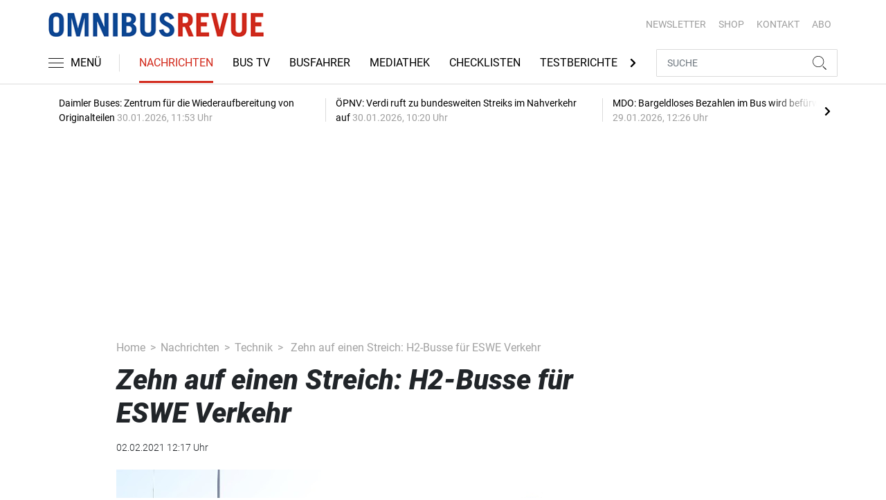

--- FILE ---
content_type: text/html; charset=UTF-8
request_url: https://www.omnibusrevue.de/nachrichten/technik/zehn-auf-einen-streich-h2-busse-fuer-eswe-verkehr-2839886
body_size: 21869
content:
<!DOCTYPE html>
<html lang="de">
<head><meta charset="utf-8">
    <link rel="preconnect" href="//api.usercentrics.eu">
    <link rel="preconnect" href="//app.usercentrics.eu">
    <link rel="preconnect" href="https://cp.omnibusrevue.de">
    <link rel="preconnect" href="https://cdn.omnibusrevue.de">
    <title>Zehn auf einen Streich: H2-Busse für ESWE Verkehr</title>
    <meta name="viewport" content="width=device-width, initial-scale=1, minimum-scale=1, maximum-scale=3.0, user-scalable=yes">
    <meta name="description" content="ESWE Verkehr hatte im Juni 2020 eine europaweite Ausschreibung von zehn Brennstoffzellenbussen gestartet. Nach Bewertung und Abschluss des Vergabeverfahrens erhielt der portugiesische Fahrzeughersteller CaetanoBus S.A. mit seinem Modell „H2.City Gold“ den Zuschlag.">

    <meta rel="dns-prefetch" href="https://cdn.omnibusrevue.de">
                <link rel="canonical" href="https://www.omnibusrevue.de/nachrichten/technik/zehn-auf-einen-streich-h2-busse-fuer-eswe-verkehr-2839886">
                <meta name="robots" content="max-image-preview:large">
    
    <link itemprop="url" href="https://www.omnibusrevue.de/nachrichten/technik/zehn-auf-einen-streich-h2-busse-fuer-eswe-verkehr-2839886">
    <link itemprop="thumbnailUrl" href="https://cdn.omnibusrevue.de/thumb_1200x675/media/6015/eswewasserstoff.jpg">    <link itemprop="mainEntityOfPage" href="https://www.omnibusrevue.de/nachrichten/technik/zehn-auf-einen-streich-h2-busse-fuer-eswe-verkehr-2839886">
    <meta property="og:locale" content="de_DE">
    <meta property="og:type" content="website">
    <meta property="og:title" content="Zehn auf einen Streich: H2-Busse für ESWE Verkehr">
    <meta property="og:description" content="ESWE Verkehr hatte im Juni 2020 eine europaweite Ausschreibung von zehn Brennstoffzellenbussen gestartet. Nach Bewertung und Abschluss des Vergabeverfahrens erhielt der portugiesische Fahrzeughersteller CaetanoBus S.A. mit seinem Modell „H2.City Gold“ den Zuschlag.">
    <meta property="og:url" content="https://www.omnibusrevue.de/nachrichten/technik/zehn-auf-einen-streich-h2-busse-fuer-eswe-verkehr-2839886">
    <meta property="og:site_name" content="omnibusrevue.de">
            <meta property="og:image" content="https://cdn.omnibusrevue.de/thumb_1200x675/media/6015/eswewasserstoff.jpg">
        <meta property="og:image:width" content="1200">
        <meta property="og:image:height" content="675">
        <meta name="twitter:card" content="summary_large_image">
    <meta name="twitter:description" content="ESWE Verkehr hatte im Juni 2020 eine europaweite Ausschreibung von zehn Brennstoffzellenbussen gestartet. Nach Bewertung und Abschluss des Vergabeverfahrens erhielt der portugiesische Fahrzeughersteller CaetanoBus S.A. mit seinem Modell „H2.City Gold“ den Zuschlag.">
    <meta name="twitter:title" content="Zehn auf einen Streich: H2-Busse für ESWE Verkehr">
    <meta name="twitter:image" content="https://cdn.omnibusrevue.de/thumb_1200x675/media/6015/eswewasserstoff.jpg">        <link rel="stylesheet" href="/build/styles.48afb4ca.css">
    
            <script id="usercentrics-cmp" data-settings-id="1lCioyQWEZutOt"
                src="https://app.usercentrics.eu/browser-ui/latest/loader.js"
                data-tcf-enabled data-suppress-cmp-display >
        </script>
        <script type="text/javascript" charset="UTF-8">
            !function() {
                var cpBaseUrl = 'https://cp.omnibusrevue.de';
                var cpController = cpBaseUrl + '/now.js';
                var cpPropertyId = '6677a23e';

                !function(C,o,n,t,P,a,s){C.CPObject=n,C[n]||(C[n]=function(){
                    for(var e=arguments.length,i=new Array(e),c=0;c<e;c++)i[c]=arguments[c];const[r,u,l]=i;if(C[n].q||(C[n].q=[]),
                        t=Array.prototype.slice.call(arguments,0),!C[n].patched&&("fatal"===r&&u&&(C[n].le=u,
                        Array.prototype.forEach.call(C[n].q,(function(e){"error"===e[0]&&"function"==typeof e[1]&&e[1](u)}))),
                    "error"===r&&"function"==typeof u&&C[n].le&&u(C[n].le),"extension"===r&&u&&l&&"function"==typeof l.init&&(l.init(),
                        l.initialized=!0),"authenticate"===r&&u)){try{
                        P=-1===(o.cookie||"").indexOf("_cpauthhint=")&&!(C.localStorage||{})._cpuser&&-1===C.location.href.toLowerCase().indexOf("cpauthenticated")
                    }catch(e){P=!1}P&&(a={isLoggedIn:function(){return!1},hasValidSubscription:function(){return!1}},
                    "function"==typeof u&&u(null,a),t=["authenticate",null])}C[n].q.push(t)});try{
                    ((s=(o.cookie.split("_cpauthhint=")[1]||"").split(";")[0])?Number(s[1]):NaN)>0&&(o.body?o.body.classList.add("cpauthenticated"):o.addEventListener("DOMContentLoaded",(function(){
                        o.body.classList.add("cpauthenticated")})))}catch(e){}C[n].l=+new Date,C[n].sv=5}(window,document,"cp");

                cp('create', cpPropertyId, {
                    baseUrl: cpBaseUrl
                });

                cp('render', {});
            }()
        </script>
        <script src="https://cp.omnibusrevue.de/now.js" async fetchPriority="high" onerror="cp('fatal', arguments)"></script>
        <script type="text/plain" data-usercentrics="Google Tag Manager">(function(w,d,s,l,i){w[l]=w[l]||[];w[l].push({'gtm.start':
            new Date().getTime(),event:'gtm.js'});var f=d.getElementsByTagName(s)[0],
            j=d.createElement(s),dl=l!='dataLayer'?'&l='+l:'';j.async=true;j.src=
            'https://www.googletagmanager.com/gtm.js?id='+i+dl;f.parentNode.insertBefore(j,f);
        })(window,document,'script','dataLayer','GTM-TWHFPCQ');</script>
        
                    <script >
      window.dataLayer = window.dataLayer || [];
      window.dataLayer.push({
                      'data-iam': 'nachrichten_technik_detail',
                              'siteId': 2839886,                'mainSection': 'nachrichten',                'subSection': 'technik',                'tags': "['Wasserstoffbus','eswe']"          });
          </script>
    <script type="text/javascript">
        function loadGPTScript() {
                var gads = document.createElement("script");
                gads.async = true;
                gads.src = "https://securepubads.g.doubleclick.net/tag/js/gpt.js";
                gads.onload = function () {
                    if (!window.googletag) window.googletag = { cmd: [] };
                    googletag.cmd = googletag.cmd || [];
                    googletag.cmd.push(function() {
                        window.adslot = {};
                          var mapping1 =
          googletag.sizeMapping()
              .addSize([0, 0], [[300, 100], [300, 50]])
              .addSize([320, 0], [[320, 100], [320, 50], [300, 100], [300, 50]])
              .addSize([488, 0], [[468, 60], [320, 100], [320, 50], [300, 100], [300, 50]])
              .addSize([748, 0], [[728, 90], [468, 60]])
              .addSize([990, 0], [[970, 250], [950, 250], [970, 90], [728, 90], [468, 60]])
              .build();

      var mapping3 =
          googletag.sizeMapping()
              .addSize([0, 0], [])
              .addSize([840, 0], [[160, 600], [120, 600]])
              .addSize([1200, 0], [[300, 600], [160, 600], [120, 600]])
              .build();

      var mapping4 =
          googletag.sizeMapping()
              .addSize([0, 0], [[320, 240], [320, 100], [320, 50], [300, 250], [300, 100], [300, 50]])
              .addSize([840, 0], [[320, 240], [300, 250]])
              .build();

      var mapping5 =
          googletag.sizeMapping()
              .addSize([0, 0], [[300, 250], [300, 100], [300, 50]])
              .addSize([320, 0], [[320, 240], [320, 100], [320, 50], [300, 250], [300, 100], [300, 50]])
              .addSize([488, 0], [[468, 60], [320, 240], [320, 100], [320, 50], [300, 250], [300, 100], [300, 50]])
              .addSize([748, 0], [[728, 90], [468, 60], [320, 240], [300, 250]])
              .addSize([990, 0], [[970, 250], [950, 250], [970, 90], [728, 90], [468, 60], [320, 240], [300, 250]])
              .build();


// /22921118383/GE-B2B-OMNIBUSREVUE_2021 - Article - Header Tags

// Adslot 10 - /22921118383/GE-B2B-OMNIBUSREVUE_2021 - Article/Top - Non Lazy Loading
      adslot['div-gpt-ad-top-10'] =
          googletag.defineSlot('/22921118383/GE-B2B-OMNIBUSREVUE_2021/Article/Top', [[970, 250], [950, 250], [970, 90], [728, 90], [468, 60], [320, 100], [320, 50], [300, 100], [300, 50]], 'div-gpt-ad-top-10')
              .defineSizeMapping(mapping1)
              .addService(googletag.pubads());


// Adslot 21 - /22921118383/GE-B2B-OMNIBUSREVUE_2021 - Article/Side - Lazy Loading
      adslot['div-gpt-ad-side-21'] =
          googletag.defineSlot('/22921118383/GE-B2B-OMNIBUSREVUE_2021/Article/Side', [[300, 600], [160, 600], [120, 600]], 'div-gpt-ad-side-21')
              .defineSizeMapping(mapping3)
              .addService(googletag.pubads());



// Adslot 40 - /22921118383/GE-B2B-OMNIBUSREVUE_2021 - Article/Content2 - Lazy Loading
      adslot['div-gpt-ad-content2-40'] =
          googletag.defineSlot('/22921118383/GE-B2B-OMNIBUSREVUE_2021/Article/Content2', [[320, 240], [320, 100], [320, 50], [300, 250], [300, 100], [300, 50]], 'div-gpt-ad-content2-40')
              .defineSizeMapping(mapping4)
              .addService(googletag.pubads());


// Adslot 1 - /22921118383/GE-B2B-OMNIBUSREVUE_2021 - Article/Mid1 - Lazy Loading
      adslot['div-gpt-ad-mid1-1'] =
          googletag.defineSlot('/22921118383/GE-B2B-OMNIBUSREVUE_2021/Article/Mid1', [[970, 250], [950, 250], [970, 90], [728, 90], [468, 60], [320, 240], [320, 100], [320, 50], [300, 250], [300, 100], [300, 50]], 'div-gpt-ad-mid1-1')
              .defineSizeMapping(mapping5)
              .addService(googletag.pubads());


// Adslot 2 - /22921118383/GE-B2B-OMNIBUSREVUE_2021 - Article/Mid2 - Lazy Loading
      adslot['div-gpt-ad-mid2-2'] =
          googletag.defineSlot('/22921118383/GE-B2B-OMNIBUSREVUE_2021/Article/Mid2', [[970, 250], [950, 250], [970, 90], [728, 90], [468, 60], [320, 240], [320, 100], [320, 50], [300, 250], [300, 100], [300, 50]], 'div-gpt-ad-mid2-2')
              .defineSizeMapping(mapping5)
              .addService(googletag.pubads());


// Adslot 3 - /22921118383/GE-B2B-OMNIBUSREVUE_2021 - Article/Mid3 - Lazy Loading
      adslot['div-gpt-ad-mid3-3'] =
          googletag.defineSlot('/22921118383/GE-B2B-OMNIBUSREVUE_2021/Article/Mid3', [[970, 250], [950, 250], [970, 90], [728, 90], [468, 60], [320, 240], [320, 100], [320, 50], [300, 250], [300, 100], [300, 50]], 'div-gpt-ad-mid3-3')
              .defineSizeMapping(mapping5)
              .addService(googletag.pubads());


// Adslot 4 - /22921118383/GE-B2B-OMNIBUSREVUE_2021 - Article/Mid4 - Lazy Loading
      adslot['div-gpt-ad-mid4-4'] =
          googletag.defineSlot('/22921118383/GE-B2B-OMNIBUSREVUE_2021/Article/Mid4', [[970, 250], [950, 250], [970, 90], [728, 90], [468, 60], [320, 240], [320, 100], [320, 50], [300, 250], [300, 100], [300, 50]], 'div-gpt-ad-mid4-4')
              .defineSizeMapping(mapping5)
              .addService(googletag.pubads());


// Adslot 5 - /22921118383/GE-B2B-OMNIBUSREVUE_2021 - Article/Mid5 - Lazy Loading
      adslot['div-gpt-ad-mid5-5'] =
          googletag.defineSlot('/22921118383/GE-B2B-OMNIBUSREVUE_2021/Article/Mid5', [[970, 250], [950, 250], [970, 90], [728, 90], [468, 60], [320, 240], [320, 100], [320, 50], [300, 250], [300, 100], [300, 50]], 'div-gpt-ad-mid5-5')
              .defineSizeMapping(mapping5)
              .addService(googletag.pubads());

// Adslot 99 - /22921118383/GE-B2B-OMNIBUSREVUE_2021 - Article/OOP - Non Lazy Loading
      adslot['div-gpt-ad-oop-99'] =
          googletag.defineSlot('/22921118383/GE-B2B-OMNIBUSREVUE_2021/Article/OOP', [[1, 1]], 'div-gpt-ad-oop-99')
              .addService(googletag.pubads());

        googletag.pubads().setTargeting('mainsection','nachrichten');
googletag.pubads().setTargeting('subsection','technik');
googletag.pubads().setTargeting('siteID','2839886');
googletag.pubads().setTargeting('keywords',[['Wasserstoffbus','eswe']]);



    googletag.pubads().enableSingleRequest();
    googletag.pubads().collapseEmptyDivs();
    googletag.pubads().disableInitialLoad();
    googletag.enableServices();

    googletag.pubads().refresh([adslot['div-gpt-ad-top-10']], {changeCorrelator: false}); // load this adcall without lazy
    googletag.pubads().refresh([adslot['div-gpt-ad-oop-99']], {changeCorrelator: false}); // load this adcall without lazy

    var LazyLoading_Tag_IDs = 'div-gpt-ad-side-21, div-gpt-ad-content2-40, div-gpt-ad-mid1-1, div-gpt-ad-mid2-2, div-gpt-ad-mid3-3, div-gpt-ad-mid4-4, div-gpt-ad-mid5-5';
                                        let observer = new IntersectionObserver((entries) => {
                        entries.forEach(entry => {
                            let adId = entry.target.id;
                            if (entry.isIntersecting && !entry.target.dataset.isCalled && adslot[adId]) {
                                entry.target.dataset.isCalled = true;
                                googletag.cmd.push(function() {
                                    googletag.pubads().refresh([adslot[adId]], {changeCorrelator: false});
                                });
                                                            }
                        });
                    }, { rootMargin: "500px" });
                                        if (LazyLoading_Tag_IDs) {
                        LazyLoading_Tag_IDs.replace(/\s/g, '').split(',').forEach(id => {
                            let el = document.getElementById(id);
                            if (el) observer.observe(el);
                        });
                    } else {
                        console.warn("Keine LazyLoading-Anzeigen gefunden.");
                    }
                });             };             document.head.appendChild(gads);
        }
        window.addEventListener("ucEvent", function (e) {
            if (e.detail && e.detail.event === "consent_status" && e.detail['Google Ads'] === true) {
                if ("requestIdleCallback" in window) {
                    requestIdleCallback(loadGPTScript, { timeout: 1000 });
                } else {
                    setTimeout(loadGPTScript, 500);                 }
            }
        });
    </script>
        <script type="application/ld+json">
    {
        "@context": "https://schema.org",
        "@type": "NewsArticle",
        "url": "https://www.omnibusrevue.de/nachrichten/technik/zehn-auf-einen-streich-h2-busse-fuer-eswe-verkehr-2839886",
                    "author": {
                "@type": "Person",
                "name": "Sascha Böhnke"
            },
                        "publisher": {
                "@type": "Organization",
                "name": "omnibusrevue.de, TECVIA GmbH",
                "logo": "https://www.omnibusrevue.de/build/images/tpl/first_logo.png"
            },
        "headline": "Zehn auf einen Streich: H2-Busse f\u00fcr ESWE Verkehr",
        "mainEntityOfPage": "https://www.omnibusrevue.de/nachrichten/technik/zehn-auf-einen-streich-h2-busse-fuer-eswe-verkehr-2839886",
        "abstract": "ESWE Verkehr hatte im Juni 2020 eine europaweite Ausschreibung von zehn Brennstoffzellenbussen gestartet.\u00a0Nach Bewertung und Abschluss des Vergabeverfahrens erhielt der portugiesische Fahrzeughersteller CaetanoBus S.A. mit seinem Modell \u201eH2.City Gold\u201c den Zuschlag.",
        "description": "ESWE Verkehr hatte im Juni 2020 eine europaweite Ausschreibung von zehn Brennstoffzellenbussen gestartet.\u00a0Nach Bewertung und Abschluss des Vergabeverfahrens erhielt der portugiesische Fahrzeughersteller CaetanoBus S.A. mit seinem Modell \u201eH2.City Gold\u201c den Zuschlag.",
        "articleBody": "Das erste Fahrzeug soll im dritten Quartal 2021 geliefert werden, die restlichen Fahrzeuge folgen bis Ende November 2021. Die Fahrzeuge werden durch das EU-Projekt \u201eJIVE\u201c (Joint Initiative for Hydrogen Vehicles across Europe) mit 1,95 Millionen Euro und speziell im Rahmen des EU-Programms \u201eFuel Cells and Hydrogen Joint Undertaking\u201c (FCH JU) gef\u00f6rdert. Eine weitere F\u00f6rderung erfolgt mit insgesamt 1,685 Millionen Euro durch das Nationale Innovationsprogramm Wasserstoff- und Brennstoffzellentechnologie (NIP) des Bundesministeriums f\u00fcr Verkehr und digitale Infrastruktur (BMVI). Die F\u00f6rderrichtlinie wird von der NOW GmbH koordiniert und vom Projekttr\u00e4ger J\u00fclich (PTJ) umgesetzt.Verkehrsdezernent Andreas Kowol sieht die Busse als Baustein f\u00fcr noch bessere Stadtluft an: \"Die Wasserstoff-Technologie ist in aller Munde. Wir sind hier technologieoffen und setzen bei der Fahrzeugflotte von ESWE Verkehr sowohl auf batterieelektrische als auch auf Brennstoffzellenbusse. Unseren Zielen, die Stadtluft sauberer und den Busverkehr klimafreundlicher und leiser zu machen, werden wir mit den neuen Bussen ein gro\u00dfes St\u00fcck n\u00e4her kommen.\"Der Gesch\u00e4ftsf\u00fchrer von ESWE Verkehr, J\u00f6rg Gerhard, fasst die Auftragsvergabe so zusammen: \"Dank der F\u00f6rderung kommen wir einem emissionsfreien Umbau unserer Busflotte und der dazugeh\u00f6rigen Infrastruktur mit gro\u00dfen Schritten n\u00e4her. Unsere batterieelektrischen Busse werden durch das Bundesministerium f\u00fcr Umwelt, Naturschutz und nukleare Sicherheit gef\u00f6rdert. Die gemeinsam mit Mainzer Mobilit\u00e4t auf dem Gel\u00e4nde von ESWE Verkehr erstellte Wasserstofftankstelle ist fertig und erfolgreich in Betrieb. Sie wurde gef\u00f6rdert durch die L\u00e4nder Hessen und Rheinland-Pfalz.\"Bei dem Bus handelt es sich um das Modell H2.City Gold mit zwei T\u00fcren. An Bord ist eine 60 kWh-Brennstoffzelle von TOYOTA sowie eine Batterie mit einer Kapazit\u00e4t von 44 kWh. Die Reichweite soll \u00fcber 400 km betragen (bei garantiertem Durchschnittsverbrauch von ",
        "image":[
          {"@type":"ImageObject","url":"https://cdn.omnibusrevue.de/thumb_1200x675/media/6015/eswewasserstoff.jpg","width":"1280","height":"675","name":"ESWE_Wasserstoffbus"},
          {"@type":"ImageObject","url":"https://cdn.omnibusrevue.de/thumb_675x675/media/6015/eswewasserstoff.jpg","width":"675","height":"675","name":"ESWE_Wasserstoffbus"}
        ],
                "datePublished":"2021-02-02T12:17:00+01:00",
        "keywords": "Wasserstoffbus,eswe",
        "dateModified": "2025-05-02T03:27:11+02:00"
    }
</script></head>
<body data-sticky-header-class="sticky" id="body">
<header class="header">
    <div class="container container--full-width-phone header__container">
        <div class="header__top hidden-phone">
            <div class="row align-items-center">
                <div class="col-auto">
                    <a class="logo" href="/" title="omnibusrevue.de ist das Nachrichten- und Informationsportal für Busunternehmer und Reiseveranstalter. Das Portal berichtet über Trends, verkehrspolitische und rechtliche Themen sowie Neuigkeiten aus den Bereichen Management, Technik, Touristik und Handel."><img  src="/build/images/tpl/first_logo.png" class="logo__img" width="346" height="39" alt="omnibusrevue.de ist das Nachrichten- und Informationsportal für Busunternehmer und Reiseveranstalter. Das Portal berichtet über Trends, verkehrspolitische und rechtliche Themen sowie Neuigkeiten aus den Bereichen Management, Technik, Touristik und Handel." title="omnibusrevue.de ist das Nachrichten- und Informationsportal für Busunternehmer und Reiseveranstalter. Das Portal berichtet über Trends, verkehrspolitische und rechtliche Themen sowie Neuigkeiten aus den Bereichen Management, Technik, Touristik und Handel.">
                    </a>
                </div>
                <div class="col">
                            <ul class="secondary-nav">
            
                <li class="first">        <a href="https://newsletter.tecvia.com/or_bf?utm_campaign=or-newsletter&amp;utm_source=omnibusrevue&amp;utm_medium=website" target="_blank" title="Newsletter" data-analytics-label="nav-service" data-tracking="2552786">Newsletter</a>        
    </li>

    
                <li>        <a href="https://www.heinrich-vogel-shop.de/personenverkehr.html?utm_source=OR%20Website%20Header&amp;utm_medium=cta&amp;utm_campaign=ESHOP" target="_blank" title="SHOP" data-analytics-label="nav-service" data-tracking="2552788">SHOP</a>        
    </li>

    
                <li>        <a href="/kontakt" title="KONTAKT" data-analytics-label="nav-service" data-tracking="2552790">KONTAKT</a>        
    </li>

    
                <li class="last">        <a href="https://www.heinrich-vogel-shop.de/shop/magazineundportale/omnibusrevue-jahresabo.html?utm_source=OR_Website&amp;utm_medium=Rubrik&amp;utm_campaign=OR_Jahresabo" target="_blank" title="ABO" data-analytics-label="nav-service" data-tracking="2552787">ABO</a>        
    </li>


    </ul>

                </div>
            </div>
        </div>
        <div class="header__bottom">
            <div class="row align-items-center justify-content-between flex-nowrap">
                <div class="col-md-auto z-1">
                    <div class="row flex-nowrap">
                        <div class="col-auto header__col-left">
                                <button class="navbar-toggler pl-0" title="Menu öffnen und schließen" type="button"
                                    data-toggle-class="active" data-target="#main-menu" data-toggle-class-2="modal-open"
                                    data-target-2="#body">
                                <svg class="navbar-toggler__icon bars icon-left">
                                    <use xlink:href="/build/spritemap.977c36e37991d0d34e47.svg#bars-thin"></use>
                                </svg>
                                <span class="navbar-toggler__text hide-sticky">MENÜ</span>
                            </button>
                        </div>
                        <div class="col-md-auto px-0 text-center text-md-left">
                                <a class="logo show-sticky" href="/" title="omnibusrevue.de ist das Nachrichten- und Informationsportal für Busunternehmer und Reiseveranstalter. Das Portal berichtet über Trends, verkehrspolitische und rechtliche Themen sowie Neuigkeiten aus den Bereichen Management, Technik, Touristik und Handel."><img  src="/build/images/tpl/first_logo.png" class="logo__img" width="300" height="31" alt="omnibusrevue.de ist das Nachrichten- und Informationsportal für Busunternehmer und Reiseveranstalter. Das Portal berichtet über Trends, verkehrspolitische und rechtliche Themen sowie Neuigkeiten aus den Bereichen Management, Technik, Touristik und Handel." title="omnibusrevue.de ist das Nachrichten- und Informationsportal für Busunternehmer und Reiseveranstalter. Das Portal berichtet über Trends, verkehrspolitische und rechtliche Themen sowie Neuigkeiten aus den Bereichen Management, Technik, Touristik und Handel.">
                            </a>
                        </div>
                    </div>
                </div>
                <div class="col-md desktop-nav-column header__col-divider-not-sticky">
                    <div class="desktop-nav">
                        <button class="desktop-nav__scroll-prev" id="desktop-nav-prev">
                            <svg>
                                <use xlink:href="/build/spritemap.977c36e37991d0d34e47.svg#chevron-left"></use>
                            </svg>
                        </button>
                        <div class="desktop-nav__scroll" id="desktop-nav-scroll">
                                        <ul class="desktop-nav__list" id="desktop-nav-list">
            
                            <li class="current_ancestor first">        <a href="/nachrichten" title="Nachrichten" data-analytics-label="nav-main" data-tracking="2552776" class="has-children">Nachrichten</a>                <ul class="menu_level_1">
            
                <li class="first">        <a href="/nachrichten/management" title="Management" data-analytics-label="nav-main" data-tracking="2552777">Management</a>        
    </li>

    
                <li class="current">        <a href="/nachrichten/technik" title="Technik" data-analytics-label="nav-main" data-tracking="2552779">Technik</a>        
    </li>

    
                <li class="last">        <a href="/nachrichten/touristik" title="Touristik" data-analytics-label="nav-main" data-tracking="2552780">Touristik</a>        
    </li>


    </ul>

    </li>

    
                <li>        <a href="https://www.omnibusrevue.de/tag/bus-tv-2872875" target="_self" title="Bus TV" data-analytics-label="nav-main" data-tracking="2552781">Bus TV</a>        
    </li>

    
                <li>        <a href="/busfahrer" title="Busfahrer" data-analytics-label="nav-main" data-tracking="2552785">Busfahrer</a>        
    </li>

    
                <li>        <a href="/mediathek" title="Mediathek" data-analytics-label="nav-main" data-tracking="2552782">Mediathek</a>        
    </li>

    
                <li>        <a href="/checklisten" title="Checklisten" data-analytics-label="nav-main" data-tracking="2886550">Checklisten</a>        
    </li>

    
                <li>        <a href="/testberichte" title="Testberichte" data-analytics-label="nav-main" data-tracking="2552783">Testberichte</a>        
    </li>

    
                <li>        <a href="/touristik-kataloge" title="Touristik-Kataloge" data-analytics-label="nav-main" data-tracking="2552800">Touristik-Kataloge</a>        
    </li>

    
                            <li>        <a href="/or-spezial" title="OR Spezial" data-analytics-label="nav-main" data-tracking="2586069" class="has-children">OR Spezial</a>                <ul class="menu_level_1">
            
                <li class="first">        <a href="/or-extra/touristik" title="Touristik" data-analytics-label="nav-main" data-tracking="2552798">Touristik</a>        
    </li>

    
                <li class="last">        <a href="/or-extra/technik" title="Technik" data-analytics-label="nav-main" data-tracking="2586070">Technik</a>        
    </li>


    </ul>

    </li>

    
                            <li class="last">        <a href="/branchenverzeichnis" title="Branchenverzeichnis" data-analytics-label="nav-main" data-tracking="2877040" class="has-children">Branchenverzeichnis</a>                <ul class="menu_level_1">
            
                <li class="first">        <a href="/branchenverzeichnis/technik" title="Technik" data-analytics-label="nav-main" data-tracking="2874699">Technik</a>        
    </li>

    
                <li>        <a href="/branchenverzeichnis/touristik" title="Touristik" data-analytics-label="nav-main" data-tracking="2874702">Touristik</a>        
    </li>

    
                <li>        <a href="/branchenverzeichnis/preise" title="Preise" data-analytics-label="nav-main" data-tracking="2878077">Preise</a>        
    </li>

    
                <li class="last">        <a href="/branchenverzeichnis/service" title="Service" data-analytics-label="nav-main" data-tracking="2886595">Service</a>        
    </li>


    </ul>

    </li>


    </ul>

                        </div>
                        <button class="desktop-nav__scroll-next" id="desktop-nav-next">
                            <svg>
                                <use xlink:href="/build/spritemap.977c36e37991d0d34e47.svg#chevron-right"></use>
                            </svg>
                        </button>
                    </div>
                </div>
                <div class="col-md-auto col-3 z-1 pl-0 header__col-divider-sticky header__col-right">

                    <div class="row no-gutters align-items-center flex-nowrap">
                        <div class="col-auto">

                            <div class="row flex-nowrap align-items-center no-gutters">

                                <!-- Search -->
                                <div class="col search-collapse active" id="search">
                                    <form class="search-form" action="/suche">
                                        <input class="search-form__input form-control" name="searchterm" type="search"
                                               placeholder="SUCHE">
                                        <button class="search-form__btn btn" type="submit">
                                            <svg class="navbar-toggler__icon search">
                                                <use xlink:href="/build/spritemap.977c36e37991d0d34e47.svg#search-thin"></use>
                                            </svg>
                                        </button>
                                    </form>
                                </div>
                                <div class="col-auto">
                                    <button class="navbar-toggler search-toggler active" title="Suche öffnen und schließen"
                                            type="button" id="search-toggler" data-toggle-class="active" data-target="#search"
                                            data-toggle-class-2="active" data-target-2="#search-toggler">
                                        <span class="search-toggler__open-search">
												<svg class="navbar-toggler__icon search">
													<use xlink:href="/build/spritemap.977c36e37991d0d34e47.svg#search-thin"></use>
												</svg>
											</span>
                                        <span class="search-toggler__close-search">
												<svg class="navbar-toggler__icon search">
													<use xlink:href="/build/spritemap.977c36e37991d0d34e47.svg#times-thin"></use>
												</svg>
											</span>
                                    </button>
                                </div>
                            </div>

                        </div>
                    </div>
                </div>
            </div>
        </div>
    </div>
    <div class="nav-block" id="main-menu">
        <!-- Header -->
        <div class="nav-block__header">
            <!-- Close Button -->
            <button class="nav-block__close btn btn--close" title="Menu schließen" type="button" data-toggle-class="active"
                    data-target="#main-menu" data-toggle-class-2="modal-open" data-target-2="#body">
                <svg>
                    <use xlink:href="/build/spritemap.977c36e37991d0d34e47.svg#times-medium"></use>
                </svg>
            </button>
        </div>
        <!-- Scrollable Content -->
        <div class="nav-block__content">
            <div class="nav-block__container">
                                                    <a href="https://www.heinrich-vogel-shop.de/shop/magazineundportale/omnibusrevue-jahresabo.html?utm_source=OR_Website&amp;utm_medium=Rubrik&amp;utm_campaign=OR_Jahresabo" target="_blank" title="Abo" class="abo-link mb-5">Abo</a>
                <br>
                                <form class="search-form mb-4" action="/suche">
                    <input class="search-form__input form-control" name="searchterm" type="search" placeholder="SUCHE">
                    <button class="search-form__btn btn" type="submit">
                        <svg class="navbar-toggler__icon search">
                            <use xlink:href="/build/spritemap.977c36e37991d0d34e47.svg#search-thin"></use>
                        </svg>
                    </button>
                </form>
                <!-- Main Nav -->
                        <ul class="main-nav">
                        
                                                            <li class="current_ancestor first">                <a href="/nachrichten" title="Nachrichten" data-analytics-label="nav-burger" data-tracking="2552776" class="has-children">Nachrichten</a>                            <div class="main-nav__collapse-toggler" data-toggle="collapse-next">
                    <svg>
                        <use xlink:href="/build/spritemap.977c36e37991d0d34e47.svg#chevron-down"></use>
                    </svg>
                </div>
                                            <ul class="collapse">
                        
                                        <li class="first">                <a href="/nachrichten/management" title="Management" data-analytics-label="nav-burger" data-tracking="2552777">Management</a>                                    
        </li>
    
                
                                        <li class="current">                <a href="/nachrichten/technik" title="Technik" data-analytics-label="nav-burger" data-tracking="2552779">Technik</a>                                    
        </li>
    
                
                                        <li class="last">                <a href="/nachrichten/touristik" title="Touristik" data-analytics-label="nav-burger" data-tracking="2552780">Touristik</a>                                    
        </li>
    

    </ul>

        </li>
    
                
                                        <li>                <a href="https://www.omnibusrevue.de/tag/bus-tv-2872875" target="_self" title="Bus TV" data-analytics-label="nav-burger" data-tracking="2552781">Bus TV</a>                                    
        </li>
    
                
                                        <li>                <a href="/busfahrer" title="Busfahrer" data-analytics-label="nav-burger" data-tracking="2552785">Busfahrer</a>                                    
        </li>
    
                
                                        <li>                <a href="/mediathek" title="Mediathek" data-analytics-label="nav-burger" data-tracking="2552782">Mediathek</a>                                    
        </li>
    
                
                                        <li>                <a href="/checklisten" title="Checklisten" data-analytics-label="nav-burger" data-tracking="2886550">Checklisten</a>                                    
        </li>
    
                
                                        <li>                <a href="/testberichte" title="Testberichte" data-analytics-label="nav-burger" data-tracking="2552783">Testberichte</a>                                    
        </li>
    
                
                                        <li>                <a href="/touristik-kataloge" title="Touristik-Kataloge" data-analytics-label="nav-burger" data-tracking="2552800">Touristik-Kataloge</a>                                    
        </li>
    
                
                                                            <li>                <a href="/or-spezial" title="OR Spezial" data-analytics-label="nav-burger" data-tracking="2586069" class="has-children">OR Spezial</a>                            <div class="main-nav__collapse-toggler" data-toggle="collapse-next">
                    <svg>
                        <use xlink:href="/build/spritemap.977c36e37991d0d34e47.svg#chevron-down"></use>
                    </svg>
                </div>
                                            <ul class="collapse">
                        
                                        <li class="first">                <a href="/or-extra/touristik" title="Touristik" data-analytics-label="nav-burger" data-tracking="2552798">Touristik</a>                                    
        </li>
    
                
                                        <li class="last">                <a href="/or-extra/technik" title="Technik" data-analytics-label="nav-burger" data-tracking="2586070">Technik</a>                                    
        </li>
    

    </ul>

        </li>
    
                
                                                            <li class="last">                <a href="/branchenverzeichnis" title="Branchenverzeichnis" data-analytics-label="nav-burger" data-tracking="2877040" class="has-children">Branchenverzeichnis</a>                            <div class="main-nav__collapse-toggler" data-toggle="collapse-next">
                    <svg>
                        <use xlink:href="/build/spritemap.977c36e37991d0d34e47.svg#chevron-down"></use>
                    </svg>
                </div>
                                            <ul class="collapse">
                        
                                        <li class="first">                <a href="/branchenverzeichnis/technik" title="Technik" data-analytics-label="nav-burger" data-tracking="2874699">Technik</a>                                    
        </li>
    
                
                                        <li>                <a href="/branchenverzeichnis/touristik" title="Touristik" data-analytics-label="nav-burger" data-tracking="2874702">Touristik</a>                                    
        </li>
    
                
                                        <li>                <a href="/branchenverzeichnis/preise" title="Preise" data-analytics-label="nav-burger" data-tracking="2878077">Preise</a>                                    
        </li>
    
                
                                        <li class="last">                <a href="/branchenverzeichnis/service" title="Service" data-analytics-label="nav-burger" data-tracking="2886595">Service</a>                                    
        </li>
    

    </ul>

        </li>
    

    </ul>

            </div>
                    <ul class="secondary-nav-side nav-block__container">
            
                <li class="first">        <a href="https://newsletter.tecvia.com/or_bf?utm_campaign=or-newsletter&amp;utm_source=omnibusrevue&amp;utm_medium=website" target="_blank" title="Newsletter" data-analytics-label="nav-burger" data-tracking="2552786">Newsletter</a>        
    </li>

    
                <li>        <a href="https://www.heinrich-vogel-shop.de/personenverkehr.html?utm_source=OR%20Website%20Header&amp;utm_medium=cta&amp;utm_campaign=ESHOP" target="_blank" title="SHOP" data-analytics-label="nav-burger" data-tracking="2552788">SHOP</a>        
    </li>

    
                <li class="last">        <a href="/kontakt" title="KONTAKT" data-analytics-label="nav-burger" data-tracking="2552790">KONTAKT</a>        
    </li>


    </ul>

            <!-- Social -->
            <div class="nav-block__container">
                <ul class="social-nav">
            <li>
            <a href="https://de-de.facebook.com/OMNIBUSREVUE/" target="_blank" title="facebook">
								<span class="social-nav__icon">
									<svg width="12" height="19">
										<use xlink:href="/build/spritemap.977c36e37991d0d34e47.svg#facebook"></use>
									</svg>
								</span>
                Facebook
            </a>
        </li>
                <li>
        <a href="https://www.youtube.com/channel/UCo-x0wqDFEyMwfRTVCv2FQQ" target="_blank" title="youtube">
                <span class="social-nav__icon">
                    <svg width="18" height="13">
                        <use xlink:href="/build/spritemap.977c36e37991d0d34e47.svg#youtube"></use>
                    </svg>
                </span>
            Youtube
        </a>
    </li>
                    <li>
            <a href="https://www.xing.com/news/pages/omnibusrevue-1903" target="_blank" title="xing">
								<span class="social-nav__icon">
									<svg width="18" height="16">
										<use xlink:href="/build/spritemap.977c36e37991d0d34e47.svg#xing"></use>
									</svg>
								</span>
                Xing
            </a>
        </li>
                <li>
            <a href="https://de.linkedin.com/showcase/omnibusrevue-de" target="_blank" title="linkedin">
                <span class="social-nav__icon">
                    <svg width="19" height="16">
                        <use xlink:href="/build/spritemap.977c36e37991d0d34e47.svg#linkedin-thin"></use>
                    </svg>
                </span>
                Linkedin
            </a>
        </li>
        </ul>            </div>

        </div>
    </div>
</header>
<div class="featured-top">
    <div class="container">

        <div class="featured-top__content">

            <!-- Slider -->
            <div class="owl-carousel owl-carousel--item-separator js-featured-slider">
                                <!-- Featured Item -->
                <a class="featured-item" href="/nachrichten/technik/daimler-buses-zentrum-fuer-die-wiederaufbereitung-von-originalteilen-3763729">
                    <span class="featured-item__title">
                        Daimler Buses: Zentrum für die Wiederaufbereitung von Originalteilen
                    </span>
                    <span class="featured-item__date">
                        30.01.2026, 11:53 Uhr
						</span>
                </a>
                                <!-- Featured Item -->
                <a class="featured-item" href="/nachrichten/management/oepnv-verdi-ruft-zu-bundesweiten-streiks-im-nahverkehr-auf-3763691">
                    <span class="featured-item__title">
                        ÖPNV: Verdi ruft zu bundesweiten Streiks im Nahverkehr auf
                    </span>
                    <span class="featured-item__date">
                        30.01.2026, 10:20 Uhr
						</span>
                </a>
                                <!-- Featured Item -->
                <a class="featured-item" href="/nachrichten/management/mdo-bargeldloses-bezahlen-im-bus-wird-befuerwortet-3763109">
                    <span class="featured-item__title">
                        MDO: Bargeldloses Bezahlen im Bus wird befürwortet
                    </span>
                    <span class="featured-item__date">
                        29.01.2026, 12:26 Uhr
						</span>
                </a>
                                <!-- Featured Item -->
                <a class="featured-item" href="/nachrichten/management/thueringen-verdi-kuendigt-streiks-im-nahverkehr-an-3763106">
                    <span class="featured-item__title">
                        Thüringen: Verdi kündigt Streiks im Nahverkehr an
                    </span>
                    <span class="featured-item__date">
                        29.01.2026, 11:15 Uhr
						</span>
                </a>
                                <!-- Featured Item -->
                <a class="featured-item" href="/nachrichten/management/deutschlandticket-keine-kuendigungswelle-trotz-preiserhoehung-3761605">
                    <span class="featured-item__title">
                        Deutschlandticket: Keine Kündigungswelle trotz Preiserhöhung 
                    </span>
                    <span class="featured-item__date">
                        28.01.2026, 12:00 Uhr
						</span>
                </a>
                
                <!-- Featured Item -->
                <a class="featured-item my-auto" href="/nachrichten">
                    <span class="featured-item__title">
                        Alle Schlagzeilen
                        <svg class="icon-right" width="6" height="12">
                            <use xlink:href="/build/spritemap.977c36e37991d0d34e47.svg#chevron-right"></use>
                        </svg>
                    </span>
                </a>

            </div>
        </div>
    </div>
</div>

<div class="section mt-3 mid-ad-section">
    <div class="container ">
        <div class="row">
            <div class="col-12 justify-content-center">
                <div class="text-center ">
        <div class="adspace-top">        <div id="div-gpt-ad-top-10"></div>
        </div></div>            </div>
        </div>
    </div>
</div> <article>
    <div class="section">
        <div class="container">
            <div class="row">
                <div class="col-xl-8 col-lg-10 offset-xl-1">
                    <ul class="breadcrumb">
                        <li class="breadcrumb-item"><a href="/" title="Home">Home</a>
                        </li>
                                                    <li class="breadcrumb-item"><a href="/nachrichten" title="Nachrichten">Nachrichten</a></li>
                                                <li class="breadcrumb-item"><a href="/nachrichten/technik" title="Technik">Technik</a></li>
                        <li class="breadcrumb-item"> Zehn auf einen Streich: H2-Busse für ESWE Verkehr</li>
                    </ul>
                    <div class="subsection">
                                                <h1 class="display-4"><i>Zehn auf einen Streich: H2-Busse für ESWE Verkehr</i></h1>
                        <div class="mb-4">02.02.2021 12:17 Uhr</div>
                        <figure>
                                                            <div class="image-wrapper">
                                                                            <img  src="https://cdn.omnibusrevue.de/thumb_750x422/media/6015/eswewasserstoff.jpg" class="img-fluid" width="750" height="422" alt="ESWE_Wasserstoffbus" title="Zehn auf einen Streich: H2-Busse für ESWE Verkehr">
                                                                        </div>
                                                                                        <figcaption> 
                                    <div class="color-primary">© Foto: ESWE Verkehr</div>                                </figcaption>
                                                    </figure>
                        <p class="fw500 text-lg">ESWE Verkehr hatte im Juni 2020 eine europaweite Ausschreibung von zehn Brennstoffzellenbussen gestartet. Nach Bewertung und Abschluss des Vergabeverfahrens erhielt der portugiesische Fahrzeughersteller CaetanoBus S.A. mit seinem Modell „H2.City Gold“ den Zuschlag.</p>
                                                        <div class="article-authors-list text-lg">
                                von Sascha Böhnke
                            </div>
                            
                                            </div>
                    <div class="row">
                        <div class="col-12">
                            <!--ALL TEXTS LARGER - including headings-->
                            <div class="subsection share-menu">
                                <hr class="bg-black top">
                                <div class="row">
                                    <div class="col-auto">
                                        <a href="#comments"><svg class="icon-left" width="26" height="28"><use xlink:href="/build/spritemap.977c36e37991d0d34e47.svg#comment"></use></svg>Kommentare</a>
                                    </div>
                                    <div class="col-auto mr-auto">
                                        <a href="#" data-toggle="modal" data-target="#sharingModal"><svg class="icon-left" width="21" height="19"><use xlink:href="/build/spritemap.977c36e37991d0d34e47.svg#share"></use></svg>Teilen</a>
                                    </div>
                                    <div class="col-auto">
                                        <a href="https://news.google.com/publications/CAAqBwgKMJuxqAwwgY_tAg?hl=de&amp;gl=DE&amp;ceid=DE:de"> Folgen auf:<svg class="icon-right" width="21" height="19"><use xlink:href="/build/spritemap.977c36e37991d0d34e47.svg#google-news" target="_blank"></use></svg></a>
                                    </div>
                                </div>
                                <hr class="bg-black bottom">
                                                                <ul class="list-unstyled inline hidden-phone">
                                                                            <li class="mr-2"><a class="color-primary" href="/tag/wasserstoffbus-2584096" title="Wasserstoffbus"><u>#Wasserstoffbus</u></a></li>
                                                                            <li class="mr-2"><a class="color-primary" href="/tag/eswe-2839885" title="eswe"><u>#eswe</u></a></li>
                                                                    </ul>
                                                            </div>
                        </div>
                    </div>
                    <div class="row">
                        <div class="col-md-1">
                            <div class="subsection text-sm">
                                <ul class="social-list social-list--sm social-list--in-row-1 justify-content-center mb-0">
                                    <li>
    <a target="_blank" href="https://www.facebook.com/sharer/sharer.php?u=https%3A%2F%2Fwww.omnibusrevue.de%2Fnachrichten%2Ftechnik%2Fzehn-auf-einen-streich-h2-busse-fuer-eswe-verkehr-2839886&t=Zehn%20auf%20einen%20Streich%3A%20H2-Busse%20f%C3%BCr%20ESWE%20Verkehr" title="Auf Facebook teilen" target="_blank">
        <svg width="15" height="24">
            <use xlink:href="/build/spritemap.977c36e37991d0d34e47.svg#facebook"></use>
        </svg>
    </a>
</li>
<li>
    <a target="_blank" href="http://twitter.com/share?text=Zehn%20auf%20einen%20Streich%3A%20H2-Busse%20f%C3%BCr%20ESWE%20Verkehr&url=https%3A%2F%2Fwww.omnibusrevue.de%2Fnachrichten%2Ftechnik%2Fzehn-auf-einen-streich-h2-busse-fuer-eswe-verkehr-2839886" title="Auf Twitter teilen">
        <svg width="21" height="20">
            <use xlink:href="/build/spritemap.977c36e37991d0d34e47.svg#x-twitter"></use>
        </svg>
    </a>
</li>
<li>
    <a href="https://www.linkedin.com/shareArticle?title=Zehn%20auf%20einen%20Streich%3A%20H2-Busse%20f%C3%BCr%20ESWE%20Verkehr&url=https%3A%2F%2Fwww.omnibusrevue.de%2Fnachrichten%2Ftechnik%2Fzehn-auf-einen-streich-h2-busse-fuer-eswe-verkehr-2839886" title="Auf LinkedIn teilen" target="_blank">
        <svg width="23" height="19">
            <use xlink:href="/build/spritemap.977c36e37991d0d34e47.svg#linkedin-thin"></use>
        </svg>
    </a>
</li>
<li>
    <a href="https://www.xing.com/spi/shares/new?url=https%3A%2F%2Fwww.omnibusrevue.de%2Fnachrichten%2Ftechnik%2Fzehn-auf-einen-streich-h2-busse-fuer-eswe-verkehr-2839886" title="Auf Xing teilen" target="_blank">
        <svg width="23" height="21">
            <use xlink:href="/build/spritemap.977c36e37991d0d34e47.svg#xing"></use>
        </svg>
    </a>
</li>
<li class="d-md-none">
    <a href="whatsapp://send?text=https%3A%2F%2Fwww.omnibusrevue.de%2Fnachrichten%2Ftechnik%2Fzehn-auf-einen-streich-h2-busse-fuer-eswe-verkehr-2839886" title="Auf WhatsApp teilen" data-action="share/whatsapp/share">
        <svg width="24" height="24">
            <use xlink:href="/build/spritemap.977c36e37991d0d34e47.svg#whats-app"></use>
        </svg>
    </a>
</li>



                                </ul>
                            </div>
                        </div>
                        <div class="col-md-9">
                            <div class="text-lg" id="article-content-wrapper" data-tagids="2584096,2839885">
                                                                <div class="ad-side noprint data-nosnippet">
                                                                            <div class="text-center ">
                <div id="div-gpt-ad-side-21"></div>
        </div>                                                                    </div>
                                                                    <?xml encoding="utf-8" ?><div class="spnd-pressreport-content-text-intro">Das erste Fahrzeug soll im dritten Quartal 2021 geliefert werden, die restlichen Fahrzeuge folgen bis Ende November 2021. Die Fahrzeuge werden durch das EU-Projekt &bdquo;JIVE&ldquo; (Joint Initiative for Hydrogen Vehicles across Europe) mit 1,95 Millionen Euro und speziell im Rahmen des EU-Programms &bdquo;Fuel Cells and Hydrogen Joint Undertaking&ldquo; (FCH JU) gef&ouml;rdert. Eine weitere <a href="/tag/foerderung-2588985" class="internal-tag" title="Mehr zum Thema F&ouml;rderung">F&ouml;rderung</a> erfolgt mit insgesamt 1,685 Millionen Euro durch das Nationale Innovationsprogramm Wasserstoff- und Brennstoffzellentechnologie (NIP) des Bundesministeriums f&uuml;r <a href="/tag/verkehr-2584148" class="internal-tag" title="Mehr zum Thema Verkehr">Verkehr</a> und digitale Infrastruktur (<a href="/tag/bmvi-2594245" class="internal-tag" title="Mehr zum Thema BMVI">BMVI</a>). Die F&ouml;rderrichtlinie wird von der NOW GmbH koordiniert und vom Projekttr&auml;ger J&uuml;lich (PTJ) umgesetzt.<br><br>Verkehrsdezernent Andreas Kowol sieht die Busse als Baustein f&uuml;r noch bessere Stadtluft an: "Die Wasserstoff-Technologie ist in aller Munde. Wir sind hier technologieoffen und setzen bei der Fahrzeugflotte von ESWE Verkehr sowohl auf batterieelektrische als auch auf Brennstoffzellenbusse. Unseren Zielen, die Stadtluft sauberer und den Busverkehr klimafreundlicher und leiser zu machen, werden wir mit den neuen Bussen ein gro&szlig;es St&uuml;ck n&auml;her kommen."<br><br>Der Gesch&auml;ftsf&uuml;hrer von ESWE Verkehr, J&ouml;rg Gerhard, fasst die Auftragsvergabe so zusammen: "Dank der F&ouml;rderung kommen wir einem emissionsfreien Umbau unserer Busflotte und der dazugeh&ouml;rigen Infrastruktur mit gro&szlig;en Schritten n&auml;her. Unsere batterieelektrischen Busse werden durch das Bundesministerium f&uuml;r <a href="/tag/umwelt-2657940" class="internal-tag" title="Mehr zum Thema Umwelt">Umwelt</a>, Naturschutz und nukleare <a href="/tag/sicherheit-2635252" class="internal-tag" title="Mehr zum Thema Sicherheit">Sicherheit</a> gef&ouml;rdert. Die gemeinsam mit Mainzer <a href="/tag/mobilitaet-2592262" class="internal-tag" title="Mehr zum Thema Mobilit&auml;t">Mobilit&auml;t</a> auf dem Gel&auml;nde von ESWE Verkehr erstellte Wasserstofftankstelle ist fertig und erfolgreich in Betrieb. Sie wurde gef&ouml;rdert durch die L&auml;nder <a href="/tag/hessen-2890081" class="internal-tag" title="Mehr zum Thema Hessen">Hessen</a> und <a href="/tag/rheinland-pfalz-2841629" class="internal-tag" title="Mehr zum Thema Rheinland-Pfalz">Rheinland-Pfalz</a>."<br><br>Bei dem Bus handelt es sich um das Modell H2.City Gold mit zwei T&uuml;ren. An Bord ist eine 60 kWh-Brennstoffzelle von TOYOTA sowie eine Batterie mit einer Kapazit&auml;t von 44 kWh. Die Reichweite soll &uuml;ber 400 km betragen (bei garantiertem Durchschnittsverbrauch von &lt;9kg/100km).</div>
                                                                                                
                                                                <ul>
                                                                    </ul>
                                
                                
                                


    
                                
                                <div class="subsection noprint" data-nosnippet>
                                                                            <div class="text-center article-rectangle-height">
                <div id="div-gpt-ad-content2-40"></div>
        </div>                                                                    </div>
                            </div>
                        </div>
                    </div>
                </div>
            </div>
        </div>
    </div>
 </article>

    <div class="section overflow-hidden">
        <div class="container">
            <div class="row">
                <div class="col-xl-8 offset-xl-1">
                    <div class="row">
                        <div class="col-md-1 d-none d-xl-block"></div>
                        <div class="col-xl-9 col-md-9 mx-md-auto mx-xl-0">
                            <!--ALL TEXTS LARGER - including headings-->
                            <div class="text-lg">
                                
                                                                <!--SOCIAL-LIST-->


                                <div class="row">
                                    <div class="col-12">
                                        <!--ALL TEXTS LARGER - including headings-->
                                        <div class="subsection share-menu large">
                                            <hr class="bg-black">
                                            <div class="row">
                                                <div class="col-auto">
                                                    <a href="#comments"><svg class="icon-left" width="26" height="28"><use xlink:href="/build/spritemap.977c36e37991d0d34e47.svg#comment"></use></svg>Kommentare</a>
                                                </div>
                                                <div class="col-auto mr-auto">
                                                    <a href="#" data-toggle="modal" data-target="#sharingModal"><svg class="icon-left" width="21" height="19"><use xlink:href="/build/spritemap.977c36e37991d0d34e47.svg#share"></use></svg>Teilen</a>
                                                </div>
                                                <div class="col-auto">
                                                    <a class="btn btn--black mb-0" href="/" title="Zur Startseite">ZUR STARTSEITE</a>
                                                </div>
                                            </div>
                                            <hr class="bg-black">
                                        </div>
                                    </div>
                                </div>
                                                            </div>
                        </div>
                    </div>
                </div>
            </div>
        </div>
    </div>

            <div class="section">
    <div class="container" data-nosnippet>
        <div class="subsection">
            <div class="row align-items-center"> <div class="col-auto"><h3 class="mb-0">HASHTAG</h3></div>
                <div class="col">
                    <hr class="hr-block" />
                </div>
            </div>
        </div>
        <h2 class="display-4"><i><a href="/tag/wasserstoffbus-2584096" title="Wasserstoffbus">#Wasserstoffbus</a></i></h2>
        <div class="row justify-content-center">
                                                <div class="col-md-4 col-sm-6 ">
    <div class="card" data-analytics-teaser-context="tag_box">
        <a class="badge-container" href="/nachrichten/technik/erste-wasserstoff-erfahrungen-in-muenster-2834285" title="Erste Wasserstoff-Erfahrungen in Münster">
            <div class="embed-responsive embed-responsive--card">
                                    <img  src="https://cdn.omnibusrevue.de/thumb_360x203/media/6015/MuensterH2Bus.jpg" class="embed-responsive-item card-img" loading="lazy" width="360" height="203" alt="MuensterH2Bus" title="Erste Wasserstoff-Erfahrungen in Münster">
                                                </div>
        </a>
        <div class="card-body">
            <div class="meta"><span class="card__date">21.01.2021</span>                <a class="tag" href="/tag/wasserstoffbus-2584096" title="Wasserstoffbus">#Wasserstoffbus</a>
                            </div>
            <h2 class="card-title js-dots h2--lines-3"><a href="/nachrichten/technik/erste-wasserstoff-erfahrungen-in-muenster-2834285" title="Erste Wasserstoff-Erfahrungen in Münster">Erste Wasserstoff-Erfahrungen in Münster</a></h2>
            <p class="card-text js-dots js-dots--show-read-more text--lines-3"><a class="card-text__link" href="/nachrichten/technik/erste-wasserstoff-erfahrungen-in-muenster-2834285" title="Erste Wasserstoff-Erfahrungen in Münster">Seit Mitte Dezember vergangenen Jahres ist bei den Stadtwerken Münster ein mit Wasserstoff angetriebener Elektrobus unterwegs.</a></p>
                                </div>
    </div>
</div>                                    <div class="col-md-4 col-sm-6 ">
    <div class="card" data-analytics-teaser-context="tag_box">
        <a class="badge-container" href="/nachrichten/technik/wasserstoffbusse-toyota-caetano-portugal-steigt-bei-caetanobus-ein-2696292" title="Wasserstoffbusse: Toyota Caetano Portugal steigt bei CaetanoBus ein">
            <div class="embed-responsive embed-responsive--card">
                                    <img  src="https://cdn.omnibusrevue.de/thumb_360x203/media/6015/70125-autocarrocaetanopilhadecombustiacutevel-hidrogeacutenio1.jpg" class="embed-responsive-item card-img" loading="lazy" width="360" height="203" alt="Wasserstoffbusse: Toyota Caetano Portugal steigt bei CaetanoBus ein" title="Wasserstoffbusse: Toyota Caetano Portugal steigt bei CaetanoBus ein">
                                                </div>
        </a>
        <div class="card-body">
            <div class="meta"><span class="card__date">11.01.2021</span>                <a class="tag" href="/tag/alternative-antriebe-2662544" title="Alternative Antriebe">#Alternative Antriebe</a>
                            </div>
            <h2 class="card-title js-dots h2--lines-3"><a href="/nachrichten/technik/wasserstoffbusse-toyota-caetano-portugal-steigt-bei-caetanobus-ein-2696292" title="Wasserstoffbusse: Toyota Caetano Portugal steigt bei CaetanoBus ein">Wasserstoffbusse: Toyota Caetano Portugal steigt bei CaetanoBus ein</a></h2>
            <p class="card-text js-dots js-dots--show-read-more text--lines-3"><a class="card-text__link" href="/nachrichten/technik/wasserstoffbusse-toyota-caetano-portugal-steigt-bei-caetanobus-ein-2696292" title="Wasserstoffbusse: Toyota Caetano Portugal steigt bei CaetanoBus ein">Dank der neuen Allianz mit dem portugiesischen Bushersteller will Toyota Motor Europe die Wasserstoffmobilität in Europa schneller ausbauen. </a></p>
                                </div>
    </div>
</div>                                    <div class="col-md-4 col-sm-6 ">
    <div class="card" data-analytics-teaser-context="tag_box">
        <a class="badge-container" href="/nachrichten/technik/wien-testest-wasserstoffbus-2628931" title="Wien testest Wasserstoffbus">
            <div class="embed-responsive embed-responsive--card">
                                    <img  src="https://cdn.omnibusrevue.de/thumb_360x203/media/6015/Wasserstoffbus.jpg" class="embed-responsive-item card-img" loading="lazy" width="360" height="203" alt="Solaris Urbino 12 hydrogen" title="Wien testest Wasserstoffbus">
                                                </div>
        </a>
        <div class="card-body">
            <div class="meta"><span class="card__date">08.06.2020</span>                <a class="tag" href="/tag/solaris-2584094" title="Solaris">#Solaris</a>
                            </div>
            <h2 class="card-title js-dots h2--lines-3"><a href="/nachrichten/technik/wien-testest-wasserstoffbus-2628931" title="Wien testest Wasserstoffbus">Wien testest Wasserstoffbus</a></h2>
            <p class="card-text js-dots js-dots--show-read-more text--lines-3"><a class="card-text__link" href="/nachrichten/technik/wien-testest-wasserstoffbus-2628931" title="Wien testest Wasserstoffbus">Nach Tests in polnischen, deutschen und italienischen Städten ging ein Wasserstoffbus vom Typ Solaris Urbino 12 hydrogen vor kurzem in Wien in den Testbetrieb.</a></p>
                                </div>
    </div>
</div>                                    </div>
        <div class="row">
            <div class="col-12 order-md-1 order-2"><a class="btn btn--black" href="/tag/wasserstoffbus-2584096" title="Weitere Meldungen">WEITERE MELDUNGEN</a></div>
        </div>
    </div>
</div>

            <div class="section">
        <div class="container">
            <div class="subsection">
                <div class="row">
                    <div class="col-12 order-md-2 order-1">
                        <div class="tags-container">
                                                            <a class="tag-link" href="/tag/wasserstoffbus-2584096" title="Wasserstoffbus">#Wasserstoffbus</a>
                                                            <a class="tag-link" href="/tag/eswe-2839885" title="eswe">#eswe</a>
                             </div>
                    </div>
                </div>
            </div>
        </div>
    </div>
        <div class="section mid-ad-section">
    <div class="container ">
        <div class="row">
            <div class="col-12 justify-content-center">
                    <div class="text-center ">
        <div class="adspace-standard">        <div id="div-gpt-ad-mid1-1"></div>
        </div></div>            </div>
        </div>
    </div>
</div>            <div class="section">
        <div class="container">
            <div class="subsection">
                <div class="row align-items-center">
                    <div class="col-auto">
                        <h3 class="mb-0">MEISTGELESEN</h3>
                    </div>
                    <div class="col">
                        <hr class="hr-block" />
                    </div>
                </div>
            </div>
            <div class="row justify-content-center">
                                    <div class="col-md-4 col-sm-6 ">
    <div class="card" data-analytics-teaser-context="most_read_box">
        <a class="badge-container" href="/nachrichten/management/mdo-bargeldloses-bezahlen-im-bus-wird-befuerwortet-3763109" title="MDO: Bargeldloses Bezahlen im Bus wird befürwortet">
            <div class="embed-responsive embed-responsive--card">
                                    <img  src="https://cdn.omnibusrevue.de/thumb_360x203/media/6015/jobticket-bus.jpg" class="embed-responsive-item card-img" loading="lazy" width="360" height="203" alt="Mann mit E-Ticket auf Smartphone im Bus" title="MDO: Bargeldloses Bezahlen im Bus wird befürwortet">
                                                </div>
        </a>
        <div class="card-body">
            <div class="meta"><span class="card__date">29.01.2026</span>                <a class="tag" href="/tag/mdo-2639121" title="MDO">#MDO</a>
                            </div>
            <h2 class="card-title js-dots h2--lines-3"><a href="/nachrichten/management/mdo-bargeldloses-bezahlen-im-bus-wird-befuerwortet-3763109" title="MDO: Bargeldloses Bezahlen im Bus wird befürwortet">MDO: Bargeldloses Bezahlen im Bus wird befürwortet</a></h2>
            <p class="card-text js-dots js-dots--show-read-more text--lines-3"><a class="card-text__link" href="/nachrichten/management/mdo-bargeldloses-bezahlen-im-bus-wird-befuerwortet-3763109" title="MDO: Bargeldloses Bezahlen im Bus wird befürwortet">Wenn es heißt „kein Bargeld mehr im Bus“ folgt oft eine kontroverse Diskussion um das Bezahlen im ÖPNV, der MDO hat sich nun klar positioniert.</a></p>
                                        <p class="card-author">
                    von <a  href="/autor/thomas-burgert-3491338" title="Thomas Burgert"><u>Thomas Burgert</u></a>
                </p>
                    </div>
    </div>
</div>                                    <div class="col-md-4 col-sm-6 ">
    <div class="card" data-analytics-teaser-context="most_read_box">
        <a class="badge-container" href="/nachrichten/management/thueringen-verdi-kuendigt-streiks-im-nahverkehr-an-3763106" title="Thüringen: Verdi kündigt Streiks im Nahverkehr an">
            <div class="embed-responsive embed-responsive--card">
                                    <img  src="https://cdn.omnibusrevue.de/thumb_360x203/media/6015/bushaltestelle-schild-c-thomas-burgert.jpeg" class="embed-responsive-item card-img" loading="lazy" width="360" height="203" alt="Schild_Bushaltestelle" title="Thüringen: Verdi kündigt Streiks im Nahverkehr an">
                                                </div>
        </a>
        <div class="card-body">
            <div class="meta"><span class="card__date">29.01.2026</span>                <a class="tag" href="/tag/verdi-2667633" title="Verdi">#Verdi</a>
                            </div>
            <h2 class="card-title js-dots h2--lines-3"><a href="/nachrichten/management/thueringen-verdi-kuendigt-streiks-im-nahverkehr-an-3763106" title="Thüringen: Verdi kündigt Streiks im Nahverkehr an">Thüringen: Verdi kündigt Streiks im Nahverkehr an</a></h2>
            <p class="card-text js-dots js-dots--show-read-more text--lines-3"><a class="card-text__link" href="/nachrichten/management/thueringen-verdi-kuendigt-streiks-im-nahverkehr-an-3763106" title="Thüringen: Verdi kündigt Streiks im Nahverkehr an">Nach der ersten Verhandlungsrunde im Thüringer Nahverkehr gibt es keine Annäherung. Verdi hat nun Warnstreiks in Aussicht gestellt.</a></p>
                                </div>
    </div>
</div>                                    <div class="col-md-4 col-sm-6 ">
    <div class="card" data-analytics-teaser-context="most_read_box">
        <a class="badge-container" href="/nachrichten/technik/reisebusse-die-ersten-vdl-futura-3-sind-beim-kunden-3761523" title="Reisebusse: Die ersten VDL Futura 3 sind beim Kunden">
            <div class="embed-responsive embed-responsive--card">
                                    <img  src="https://cdn.omnibusrevue.de/thumb_360x203/media/6015/auslieferung-futura3-c-vdl-bus-group.jpg" class="embed-responsive-item card-img" loading="lazy" width="360" height="203" alt="VDL_Auslieferung_Futura3_2026" title="Reisebusse: Die ersten VDL Futura 3 sind beim Kunden">
                                                </div>
        </a>
        <div class="card-body">
            <div class="meta"><span class="card__date">27.01.2026</span>                <a class="tag" href="/tag/vdl-2584149" title="VDL">#VDL</a>
                            </div>
            <h2 class="card-title js-dots h2--lines-3"><a href="/nachrichten/technik/reisebusse-die-ersten-vdl-futura-3-sind-beim-kunden-3761523" title="Reisebusse: Die ersten VDL Futura 3 sind beim Kunden">Reisebusse: Die ersten VDL Futura 3 sind beim Kunden</a></h2>
            <p class="card-text js-dots js-dots--show-read-more text--lines-3"><a class="card-text__link" href="/nachrichten/technik/reisebusse-die-ersten-vdl-futura-3-sind-beim-kunden-3761523" title="Reisebusse: Die ersten VDL Futura 3 sind beim Kunden">Mit der Übergabe der ersten neuen VDL Futura 3 an zwei Kunden, gehen die Reisebusse nun in den täglichen Betrieb. </a></p>
                                        <p class="card-author">
                    von <a  href="/autor/thomas-burgert-3491338" title="Thomas Burgert"><u>Thomas Burgert</u></a>
                </p>
                    </div>
    </div>
</div>                            </div>
        </div>
    </div>

    <div class="section mid-ad-section">
    <div class="container ">
        <div class="row">
            <div class="col-12 justify-content-center">
                    <div class="text-center ">
        <div class="adspace-standard">        <div id="div-gpt-ad-mid2-2"></div>
        </div></div>            </div>
        </div>
    </div>
</div>    <div class="section" id="comments">
        <div class="container">
            <div class="subsection">
                <div class="row align-items-center">
                    <div class="col-auto">
                        <div class="h3 mb-0">KOMMENTARE</div>
                    </div>
                    <div class="col">
                        <hr class="hr-block">
                    </div>
                </div>
            </div>
            <div class="row">
                <div class="col-xl-6 col-lg-8 col-md-9 mx-auto">
                    <div class="subsection">
                        </div>                    <div class="pt-3 hidden-phone"></div>
                    <div class="subsection">
                        <div class="text-center">
                            <div class="h3">SAGEN SIE UNS IHRE MEINUNG</div>
                            <p>Die qualifizierte Meinung unserer Leser zu allen Branchenthemen ist ausdrücklich erwünscht. Bitte achten Sie bei Ihren Kommentaren auf die Netiquette, um allen Teilnehmern eine angenehme Kommunikation zu ermöglichen. Vielen Dank!</p>
                        </div>
                        <div id="comment-form-wrapper">
                            <div class="form_error"></div>
                            <form name="comment" method="post" action="/helper/comment/create" class="commentAjaxForm recaptcha-form" novalidate="novalidate">
                            <div id="comment-form-body">
                                    <div class="row">
        <div class="col-md-6">
                <div class="form-group"><label for="comment_email" class="required">E-Mail</label><input type="email" id="comment_email" name="comment[email]" required="required" class="form-control" /></div>
        </div>
        <div class="col-md-6">
             <div class="form-group"><label for="comment_author" class="required">Name</label><input type="text" id="comment_author" name="comment[author]" required="required" class="form-control" /></div>
        </div>
    </div>
    <div class="form-group"><label for="comment_emailAddress" class="required">E-Mail</label><input type="email" id="comment_emailAddress" name="comment[emailAddress]" required="required" class="form-control" /></div>
    <div class="form-group"><label for="comment_text" class="required">Kommentar</label><textarea id="comment_text" name="comment[text]" required="required" class="form-control"></textarea></div>



                            </div>
                            <div class="form-group">
                                <div class="text-center">
                                    <div class="g-recaptcha" data-sitekey="6LfGj-AUAAAAAPYsCY7xIyj_qNOTXEytU8JopLhy"></div>
                                </div>
                            </div>
                            <div class="form-group">
                                <div class="text-center">
                                    <button class="btn btn--black" type="submit">KOMMENTAR ABSENDEN</button>
                                </div>
                            </div>
                            <input type="hidden" id="comment_article" name="comment[article]" value="2839886" /><input type="hidden" id="comment_media" name="comment[media]" /><input type="hidden" id="comment__token" name="comment[_token]" value="zqSpF7ncXBUXUEO7VtBRdgOAxwv-A9pRF8nGKAOkjq0" /></form>
                        </div>
                    </div>
                </div>
            </div>
        </div>
    </div>
    <div class="section mid-ad-section">
    <div class="container ">
        <div class="row">
            <div class="col-12 justify-content-center">
                    <div class="text-center ">
        <div class="adspace-standard">        <div id="div-gpt-ad-mid3-3"></div>
        </div></div>            </div>
        </div>
    </div>
</div>    <div id="corner-slider"  data-nosnippet class="d-none d-xl-block">
        <div class="subsection top">
            <div class="row align-items-center">
                <div class="col-auto">
                    <div class="h3 mb-0">WEITERLESEN</div>
                </div>
                <div class="col">
                    <hr class="hr-block">
                </div>
            </div>
        </div>
        <div class="row" id="corner-slider-content" data-id="2839886"></div>
        <div class="subsection bottom">
            <div class="row align-items-center">
                <div class="col">
                    <hr class="hr-block">
                </div>
            </div>
        </div>
    </div>
        <div class="modal fade" id="sharingModal" tabindex="-1" role="dialog" aria-labelledby="exampleModalCenterTitle" aria-hidden="true">
        <div class="modal-dialog modal-dialog-centered" role="document">
            <div class="modal-content">
                <div class="modal-header">
                    <button type="button" class="close" data-dismiss="modal" aria-label="Close">
                        <span aria-hidden="true">&times;</span>
                    </button>
                </div>
                <div class="modal-body">
                    <div class="h2 textCenter">Artikel teilen</div>
                    <div class="row justify-content-center social-list-divs">
                        <div class="col-auto">
    <a target="_blank" href="https://www.facebook.com/sharer/sharer.php?u=https%3A%2F%2Fwww.omnibusrevue.de%2Fnachrichten%2Ftechnik%2Fzehn-auf-einen-streich-h2-busse-fuer-eswe-verkehr-2839886&t=Zehn%20auf%20einen%20Streich%3A%20H2-Busse%20f%C3%BCr%20ESWE%20Verkehr" title="Auf Facebook teilen" target="_blank">
        <svg width="15" height="24">
            <use xlink:href="/build/spritemap.977c36e37991d0d34e47.svg#facebook"></use>
        </svg>
    </a>
</div>
<div class="col-auto">
    <a target="_blank" href="http://twitter.com/share?text=Zehn%20auf%20einen%20Streich%3A%20H2-Busse%20f%C3%BCr%20ESWE%20Verkehr&url=https%3A%2F%2Fwww.omnibusrevue.de%2Fnachrichten%2Ftechnik%2Fzehn-auf-einen-streich-h2-busse-fuer-eswe-verkehr-2839886" title="Auf Twitter teilen">
        <svg width="21" height="20">
            <use xlink:href="/build/spritemap.977c36e37991d0d34e47.svg#x-twitter"></use>
        </svg>
    </a>
</div>
<div class="col-auto">
    <a href="https://www.linkedin.com/shareArticle?title=Zehn%20auf%20einen%20Streich%3A%20H2-Busse%20f%C3%BCr%20ESWE%20Verkehr&url=https%3A%2F%2Fwww.omnibusrevue.de%2Fnachrichten%2Ftechnik%2Fzehn-auf-einen-streich-h2-busse-fuer-eswe-verkehr-2839886" title="Auf LinkedIn teilen" target="_blank">
        <svg width="23" height="19">
            <use xlink:href="/build/spritemap.977c36e37991d0d34e47.svg#linkedin-thin"></use>
        </svg>
    </a>
</div>
<div class="col-auto">
    <a href="https://www.xing.com/spi/shares/new?url=https%3A%2F%2Fwww.omnibusrevue.de%2Fnachrichten%2Ftechnik%2Fzehn-auf-einen-streich-h2-busse-fuer-eswe-verkehr-2839886" title="Auf Xing teilen" target="_blank">
        <svg width="23" height="21">
            <use xlink:href="/build/spritemap.977c36e37991d0d34e47.svg#xing"></use>
        </svg>
    </a>
</div>
<div class="col-auto d-md-none">
    <a href="whatsapp://send?text=https%3A%2F%2Fwww.omnibusrevue.de%2Fnachrichten%2Ftechnik%2Fzehn-auf-einen-streich-h2-busse-fuer-eswe-verkehr-2839886" title="Auf WhatsApp teilen" data-action="share/whatsapp/share">
        <svg width="24" height="24">
            <use xlink:href="/build/spritemap.977c36e37991d0d34e47.svg#whats-app"></use>
        </svg>
    </a>
</div>



                    </div>
                </div>
            </div>
        </div>
    </div>
<div class="section-offset"></div>
<div class="section section--fill bg-primary color-white noprint">
    <div class="container">
        <div class="subsection">
            <hr class="hr-block bg-white">
        </div>
        <div class="row">
            <div class="col-lg-8 col-md-9 mx-auto">
                <div class="text-center">
                    <h5 class="h2 display-4"><i>NEWSLETTER</i></h5>
                    <p>Newsletter abonnieren und keine Branchen-News mehr verpassen.</p>
                    <div class="subsection">
                                                                        <form class="subscribe-form" action="https://newsletter.tecvia.com/or_bf" data-analytics-form="nl_footer_box" target="_blank">
                                                                                                                                                                    <input type="hidden" name="utm_campaign" value="or-newsletter">
                                                                                                        <input type="hidden" name="utm_source" value="omnibusrevue">
                                                                                                        <input type="hidden" name="utm_medium" value="website">
                                                                                        <input class="subscribe-form__input form-control" type="email" name="email" placeholder="Ihre E-Mail Adresse hier eingeben">
                            <button class="subscribe-form__btn btn btn-danger" type="submit"><svg class="btn__icon envelope-unfilled"><use xlink:href="/build/spritemap.977c36e37991d0d34e47.svg#envelope-unfilled"></use></svg><span class="btn__text">ABONNIEREN</span>
                            </button>
                        </form>
                    </div>
                </div>
            </div>
        </div>
        <div class="subsection">
            <hr class="hr-block bg-white">
        </div>
    </div>
</div>
<div class="section-offset"></div>
<div class="section noprint">
    <div class="container">
        <div class="row">
            <div class="col-lg-10 col-md-11 mx-auto">
                <div class="subsection">
                    <p>www.omnibusrevue.de ist das Online-Portal der monatlich erscheinenden Zeitschrift OMNIBUSREVUE aus dem Verlag Heinrich Vogel, die sich an Verkehrsunternehmen bzw. Busunternehmer und Reiseveranstalter in Deutschland, &Ouml;sterreich und der Schweiz richtet. Sie berichtet &uuml;ber Trends, verkehrspolitische und rechtliche Themen sowie Neuigkeiten aus den Bereichen Management, Technik, Touristik und Handel.</p>
                </div>
                <ul class="social-list social-list--lg d-flex justify-content-center">
                        <li >
        <a href="https://de-de.facebook.com/OMNIBUSREVUE/" target="_blank" title="facebook">
        <span class="social-footer__icon">
            <svg width="15" height="24">
                <use xlink:href="/build/spritemap.977c36e37991d0d34e47.svg#facebook"></use>
            </svg>
        </span>
        </a>
    </li>
    <li >
        <a href="https://www.youtube.com/channel/UCo-x0wqDFEyMwfRTVCv2FQQ" target="_blank" title="youtube">
            <svg width="25" height="18">
                <use xlink:href="/build/spritemap.977c36e37991d0d34e47.svg#youtube"></use>
            </svg>
        </a>
    </li>
    <li >
        <a href="https://www.xing.com/news/pages/omnibusrevue-1903" target="_blank" title="xing">
            <span class="social-footer__icon">
                <svg width="23" height="21">
                    <use xlink:href="/build/spritemap.977c36e37991d0d34e47.svg#xing"></use>
                </svg>
            </span>
        </a>
    </li>
    <li >
        <a href="https://de.linkedin.com/showcase/omnibusrevue-de" target="_blank" title="linkedin">
            <span class="social-footer__icon">
                <svg width="23" height="21">
                    <use xlink:href="/build/spritemap.977c36e37991d0d34e47.svg#linkedin-thin"></use>
                </svg>
            </span>
        </a>
    </li>
                </ul>

            </div>
        </div>
        <div class="row page-up-wrapper">
            <div class="col-12">
                <div class="d-flex justify-content-end">
                    <a class="js-smooth-scroll" href="#body" title="Zum Seitenanfang">Nach oben<svg class="page-up"><use xlink:href="/build/spritemap.977c36e37991d0d34e47.svg#chevron-up"></use></svg></a>
                </div>
            </div>
        </div>
    </div>
</div>
<footer>
    <div class="container">
        <!-- Oberes Footer-Menü (Footer Top Menu) -->
        <div class="d-flex flex-wrap justify-content-between align-items-center text-xl border-bottom border-dark">
            <div class="logo-wrapper text-center text-lg-left mb-4 mb-lg-0 align-self-start">
                <a href="https://tecvia-media.com/" target="_blank" rel="noopener" class="d-inline-block"><img loading="lazy" src="/build/images/tpl/tecvia_media_logo.svg" alt="Footer logo" class="img-fluid" style="width: 193px; height: 75px;"></a>
            </div>
            <nav class="menu-top-wrapper text-center text-lg-right">
                <ul class="footer-top-nav list-unstyled d-flex flex-wrap justify-content-center align-items-center justify-content-lg-end mb-0">
            <li>
            <a href="https://tecvia-media.com/omnibusrevue/"                 target="_blank"
                            title="Mediadaten"
                            data-analytics-label="nav-footer-top"
                            data-tracking="2552794"
             >
                                    Mediadaten
                            </a>
        </li>
            <li>
            <a href="/kontakt"                 target="_self"
                            title="Kontakt"
                            data-analytics-label="nav-footer-top"
                            data-tracking="2552795"
             >
                                    Kontakt
                            </a>
        </li>
            <li>
            <a href="https://newsletter.tecvia.com/or_bf?utm_campaign=or-newsletter&amp;utm_source=omnibusrevue&amp;utm_medium=website"                 target="_self"
                            title="Newsletter"
                            data-analytics-label="nav-footer-top"
                            data-tracking="3703954"
                            class="btn btn-newsletter"
             >
                <svg class="btn__icon envelope-unfilled"><use xlink:href="/build/spritemap.977c36e37991d0d34e47.svg#envelope-unfilled"></use></svg><span class="btn__text">                    Newsletter
                </span>            </a>
        </li>
    </ul>

            </nav>
        </div>
                <ul class="footer-bottom-nav list-unstyled d-flex flex-wrap justify-content-center justify-content-lg-end">
            
                <li class="first">        <a href="/impressum" title="Impressum" data-analytics-label="nav-footer-bottom" data-tracking="2552791">Impressum</a>        
    </li>

    
                <li>        <a href="/agb" title="AGB" data-analytics-label="nav-footer-bottom" data-tracking="2552792">AGB</a>        
    </li>

    
                <li>        <a href="/datenschutz" title="Datenschutz" data-analytics-label="nav-footer-bottom" data-tracking="2552793">Datenschutz</a>        
    </li>

    
                <li class="last">        <a href="#" id="ot-sdk-btn" onclick="UC_UI.showSecondLayer();" title="Cookie-Einstellungen">Cookie-Einstellungen</a>        
    </li>


    </ul>


    </div>
</footer>

    <div id='div-gpt-ad-oop-99'></div>
        <script type="text/plain" data-usercentrics="reCAPTCHA"  src="https://www.google.com/recaptcha/api.js" async defer></script>
        <script src="/build/runtime.188fa053.js" defer></script><script src="/build/102.15c33382.js" defer></script><script src="/build/969.7c399b6a.js" defer></script><script src="/build/755.cb537d12.js" defer></script><script src="/build/623.fb96c551.js" defer></script><script src="/build/605.e02cfc07.js" defer></script><script src="/build/138.7876f2f2.js" defer></script><script src="/build/562.b3877997.js" defer></script><script src="/build/735.dcec9e93.js" defer></script><script src="/build/main.5f8db157.js" defer></script>

    <script src="/build/352.8d52bc69.js" defer></script><script src="/build/694.435b7924.js" defer></script><script src="/build/show_article.a6ab8504.js" defer></script>
            <script type="text/javascript" src="/assets/js/dynamic_article_box.js"></script>
    
</body>

</html>

--- FILE ---
content_type: text/html; charset=utf-8
request_url: https://www.google.com/recaptcha/api2/anchor?ar=1&k=6LfGj-AUAAAAAPYsCY7xIyj_qNOTXEytU8JopLhy&co=aHR0cHM6Ly93d3cub21uaWJ1c3JldnVlLmRlOjQ0Mw..&hl=en&v=N67nZn4AqZkNcbeMu4prBgzg&size=normal&anchor-ms=20000&execute-ms=30000&cb=s9n0j57t9zjd
body_size: 49559
content:
<!DOCTYPE HTML><html dir="ltr" lang="en"><head><meta http-equiv="Content-Type" content="text/html; charset=UTF-8">
<meta http-equiv="X-UA-Compatible" content="IE=edge">
<title>reCAPTCHA</title>
<style type="text/css">
/* cyrillic-ext */
@font-face {
  font-family: 'Roboto';
  font-style: normal;
  font-weight: 400;
  font-stretch: 100%;
  src: url(//fonts.gstatic.com/s/roboto/v48/KFO7CnqEu92Fr1ME7kSn66aGLdTylUAMa3GUBHMdazTgWw.woff2) format('woff2');
  unicode-range: U+0460-052F, U+1C80-1C8A, U+20B4, U+2DE0-2DFF, U+A640-A69F, U+FE2E-FE2F;
}
/* cyrillic */
@font-face {
  font-family: 'Roboto';
  font-style: normal;
  font-weight: 400;
  font-stretch: 100%;
  src: url(//fonts.gstatic.com/s/roboto/v48/KFO7CnqEu92Fr1ME7kSn66aGLdTylUAMa3iUBHMdazTgWw.woff2) format('woff2');
  unicode-range: U+0301, U+0400-045F, U+0490-0491, U+04B0-04B1, U+2116;
}
/* greek-ext */
@font-face {
  font-family: 'Roboto';
  font-style: normal;
  font-weight: 400;
  font-stretch: 100%;
  src: url(//fonts.gstatic.com/s/roboto/v48/KFO7CnqEu92Fr1ME7kSn66aGLdTylUAMa3CUBHMdazTgWw.woff2) format('woff2');
  unicode-range: U+1F00-1FFF;
}
/* greek */
@font-face {
  font-family: 'Roboto';
  font-style: normal;
  font-weight: 400;
  font-stretch: 100%;
  src: url(//fonts.gstatic.com/s/roboto/v48/KFO7CnqEu92Fr1ME7kSn66aGLdTylUAMa3-UBHMdazTgWw.woff2) format('woff2');
  unicode-range: U+0370-0377, U+037A-037F, U+0384-038A, U+038C, U+038E-03A1, U+03A3-03FF;
}
/* math */
@font-face {
  font-family: 'Roboto';
  font-style: normal;
  font-weight: 400;
  font-stretch: 100%;
  src: url(//fonts.gstatic.com/s/roboto/v48/KFO7CnqEu92Fr1ME7kSn66aGLdTylUAMawCUBHMdazTgWw.woff2) format('woff2');
  unicode-range: U+0302-0303, U+0305, U+0307-0308, U+0310, U+0312, U+0315, U+031A, U+0326-0327, U+032C, U+032F-0330, U+0332-0333, U+0338, U+033A, U+0346, U+034D, U+0391-03A1, U+03A3-03A9, U+03B1-03C9, U+03D1, U+03D5-03D6, U+03F0-03F1, U+03F4-03F5, U+2016-2017, U+2034-2038, U+203C, U+2040, U+2043, U+2047, U+2050, U+2057, U+205F, U+2070-2071, U+2074-208E, U+2090-209C, U+20D0-20DC, U+20E1, U+20E5-20EF, U+2100-2112, U+2114-2115, U+2117-2121, U+2123-214F, U+2190, U+2192, U+2194-21AE, U+21B0-21E5, U+21F1-21F2, U+21F4-2211, U+2213-2214, U+2216-22FF, U+2308-230B, U+2310, U+2319, U+231C-2321, U+2336-237A, U+237C, U+2395, U+239B-23B7, U+23D0, U+23DC-23E1, U+2474-2475, U+25AF, U+25B3, U+25B7, U+25BD, U+25C1, U+25CA, U+25CC, U+25FB, U+266D-266F, U+27C0-27FF, U+2900-2AFF, U+2B0E-2B11, U+2B30-2B4C, U+2BFE, U+3030, U+FF5B, U+FF5D, U+1D400-1D7FF, U+1EE00-1EEFF;
}
/* symbols */
@font-face {
  font-family: 'Roboto';
  font-style: normal;
  font-weight: 400;
  font-stretch: 100%;
  src: url(//fonts.gstatic.com/s/roboto/v48/KFO7CnqEu92Fr1ME7kSn66aGLdTylUAMaxKUBHMdazTgWw.woff2) format('woff2');
  unicode-range: U+0001-000C, U+000E-001F, U+007F-009F, U+20DD-20E0, U+20E2-20E4, U+2150-218F, U+2190, U+2192, U+2194-2199, U+21AF, U+21E6-21F0, U+21F3, U+2218-2219, U+2299, U+22C4-22C6, U+2300-243F, U+2440-244A, U+2460-24FF, U+25A0-27BF, U+2800-28FF, U+2921-2922, U+2981, U+29BF, U+29EB, U+2B00-2BFF, U+4DC0-4DFF, U+FFF9-FFFB, U+10140-1018E, U+10190-1019C, U+101A0, U+101D0-101FD, U+102E0-102FB, U+10E60-10E7E, U+1D2C0-1D2D3, U+1D2E0-1D37F, U+1F000-1F0FF, U+1F100-1F1AD, U+1F1E6-1F1FF, U+1F30D-1F30F, U+1F315, U+1F31C, U+1F31E, U+1F320-1F32C, U+1F336, U+1F378, U+1F37D, U+1F382, U+1F393-1F39F, U+1F3A7-1F3A8, U+1F3AC-1F3AF, U+1F3C2, U+1F3C4-1F3C6, U+1F3CA-1F3CE, U+1F3D4-1F3E0, U+1F3ED, U+1F3F1-1F3F3, U+1F3F5-1F3F7, U+1F408, U+1F415, U+1F41F, U+1F426, U+1F43F, U+1F441-1F442, U+1F444, U+1F446-1F449, U+1F44C-1F44E, U+1F453, U+1F46A, U+1F47D, U+1F4A3, U+1F4B0, U+1F4B3, U+1F4B9, U+1F4BB, U+1F4BF, U+1F4C8-1F4CB, U+1F4D6, U+1F4DA, U+1F4DF, U+1F4E3-1F4E6, U+1F4EA-1F4ED, U+1F4F7, U+1F4F9-1F4FB, U+1F4FD-1F4FE, U+1F503, U+1F507-1F50B, U+1F50D, U+1F512-1F513, U+1F53E-1F54A, U+1F54F-1F5FA, U+1F610, U+1F650-1F67F, U+1F687, U+1F68D, U+1F691, U+1F694, U+1F698, U+1F6AD, U+1F6B2, U+1F6B9-1F6BA, U+1F6BC, U+1F6C6-1F6CF, U+1F6D3-1F6D7, U+1F6E0-1F6EA, U+1F6F0-1F6F3, U+1F6F7-1F6FC, U+1F700-1F7FF, U+1F800-1F80B, U+1F810-1F847, U+1F850-1F859, U+1F860-1F887, U+1F890-1F8AD, U+1F8B0-1F8BB, U+1F8C0-1F8C1, U+1F900-1F90B, U+1F93B, U+1F946, U+1F984, U+1F996, U+1F9E9, U+1FA00-1FA6F, U+1FA70-1FA7C, U+1FA80-1FA89, U+1FA8F-1FAC6, U+1FACE-1FADC, U+1FADF-1FAE9, U+1FAF0-1FAF8, U+1FB00-1FBFF;
}
/* vietnamese */
@font-face {
  font-family: 'Roboto';
  font-style: normal;
  font-weight: 400;
  font-stretch: 100%;
  src: url(//fonts.gstatic.com/s/roboto/v48/KFO7CnqEu92Fr1ME7kSn66aGLdTylUAMa3OUBHMdazTgWw.woff2) format('woff2');
  unicode-range: U+0102-0103, U+0110-0111, U+0128-0129, U+0168-0169, U+01A0-01A1, U+01AF-01B0, U+0300-0301, U+0303-0304, U+0308-0309, U+0323, U+0329, U+1EA0-1EF9, U+20AB;
}
/* latin-ext */
@font-face {
  font-family: 'Roboto';
  font-style: normal;
  font-weight: 400;
  font-stretch: 100%;
  src: url(//fonts.gstatic.com/s/roboto/v48/KFO7CnqEu92Fr1ME7kSn66aGLdTylUAMa3KUBHMdazTgWw.woff2) format('woff2');
  unicode-range: U+0100-02BA, U+02BD-02C5, U+02C7-02CC, U+02CE-02D7, U+02DD-02FF, U+0304, U+0308, U+0329, U+1D00-1DBF, U+1E00-1E9F, U+1EF2-1EFF, U+2020, U+20A0-20AB, U+20AD-20C0, U+2113, U+2C60-2C7F, U+A720-A7FF;
}
/* latin */
@font-face {
  font-family: 'Roboto';
  font-style: normal;
  font-weight: 400;
  font-stretch: 100%;
  src: url(//fonts.gstatic.com/s/roboto/v48/KFO7CnqEu92Fr1ME7kSn66aGLdTylUAMa3yUBHMdazQ.woff2) format('woff2');
  unicode-range: U+0000-00FF, U+0131, U+0152-0153, U+02BB-02BC, U+02C6, U+02DA, U+02DC, U+0304, U+0308, U+0329, U+2000-206F, U+20AC, U+2122, U+2191, U+2193, U+2212, U+2215, U+FEFF, U+FFFD;
}
/* cyrillic-ext */
@font-face {
  font-family: 'Roboto';
  font-style: normal;
  font-weight: 500;
  font-stretch: 100%;
  src: url(//fonts.gstatic.com/s/roboto/v48/KFO7CnqEu92Fr1ME7kSn66aGLdTylUAMa3GUBHMdazTgWw.woff2) format('woff2');
  unicode-range: U+0460-052F, U+1C80-1C8A, U+20B4, U+2DE0-2DFF, U+A640-A69F, U+FE2E-FE2F;
}
/* cyrillic */
@font-face {
  font-family: 'Roboto';
  font-style: normal;
  font-weight: 500;
  font-stretch: 100%;
  src: url(//fonts.gstatic.com/s/roboto/v48/KFO7CnqEu92Fr1ME7kSn66aGLdTylUAMa3iUBHMdazTgWw.woff2) format('woff2');
  unicode-range: U+0301, U+0400-045F, U+0490-0491, U+04B0-04B1, U+2116;
}
/* greek-ext */
@font-face {
  font-family: 'Roboto';
  font-style: normal;
  font-weight: 500;
  font-stretch: 100%;
  src: url(//fonts.gstatic.com/s/roboto/v48/KFO7CnqEu92Fr1ME7kSn66aGLdTylUAMa3CUBHMdazTgWw.woff2) format('woff2');
  unicode-range: U+1F00-1FFF;
}
/* greek */
@font-face {
  font-family: 'Roboto';
  font-style: normal;
  font-weight: 500;
  font-stretch: 100%;
  src: url(//fonts.gstatic.com/s/roboto/v48/KFO7CnqEu92Fr1ME7kSn66aGLdTylUAMa3-UBHMdazTgWw.woff2) format('woff2');
  unicode-range: U+0370-0377, U+037A-037F, U+0384-038A, U+038C, U+038E-03A1, U+03A3-03FF;
}
/* math */
@font-face {
  font-family: 'Roboto';
  font-style: normal;
  font-weight: 500;
  font-stretch: 100%;
  src: url(//fonts.gstatic.com/s/roboto/v48/KFO7CnqEu92Fr1ME7kSn66aGLdTylUAMawCUBHMdazTgWw.woff2) format('woff2');
  unicode-range: U+0302-0303, U+0305, U+0307-0308, U+0310, U+0312, U+0315, U+031A, U+0326-0327, U+032C, U+032F-0330, U+0332-0333, U+0338, U+033A, U+0346, U+034D, U+0391-03A1, U+03A3-03A9, U+03B1-03C9, U+03D1, U+03D5-03D6, U+03F0-03F1, U+03F4-03F5, U+2016-2017, U+2034-2038, U+203C, U+2040, U+2043, U+2047, U+2050, U+2057, U+205F, U+2070-2071, U+2074-208E, U+2090-209C, U+20D0-20DC, U+20E1, U+20E5-20EF, U+2100-2112, U+2114-2115, U+2117-2121, U+2123-214F, U+2190, U+2192, U+2194-21AE, U+21B0-21E5, U+21F1-21F2, U+21F4-2211, U+2213-2214, U+2216-22FF, U+2308-230B, U+2310, U+2319, U+231C-2321, U+2336-237A, U+237C, U+2395, U+239B-23B7, U+23D0, U+23DC-23E1, U+2474-2475, U+25AF, U+25B3, U+25B7, U+25BD, U+25C1, U+25CA, U+25CC, U+25FB, U+266D-266F, U+27C0-27FF, U+2900-2AFF, U+2B0E-2B11, U+2B30-2B4C, U+2BFE, U+3030, U+FF5B, U+FF5D, U+1D400-1D7FF, U+1EE00-1EEFF;
}
/* symbols */
@font-face {
  font-family: 'Roboto';
  font-style: normal;
  font-weight: 500;
  font-stretch: 100%;
  src: url(//fonts.gstatic.com/s/roboto/v48/KFO7CnqEu92Fr1ME7kSn66aGLdTylUAMaxKUBHMdazTgWw.woff2) format('woff2');
  unicode-range: U+0001-000C, U+000E-001F, U+007F-009F, U+20DD-20E0, U+20E2-20E4, U+2150-218F, U+2190, U+2192, U+2194-2199, U+21AF, U+21E6-21F0, U+21F3, U+2218-2219, U+2299, U+22C4-22C6, U+2300-243F, U+2440-244A, U+2460-24FF, U+25A0-27BF, U+2800-28FF, U+2921-2922, U+2981, U+29BF, U+29EB, U+2B00-2BFF, U+4DC0-4DFF, U+FFF9-FFFB, U+10140-1018E, U+10190-1019C, U+101A0, U+101D0-101FD, U+102E0-102FB, U+10E60-10E7E, U+1D2C0-1D2D3, U+1D2E0-1D37F, U+1F000-1F0FF, U+1F100-1F1AD, U+1F1E6-1F1FF, U+1F30D-1F30F, U+1F315, U+1F31C, U+1F31E, U+1F320-1F32C, U+1F336, U+1F378, U+1F37D, U+1F382, U+1F393-1F39F, U+1F3A7-1F3A8, U+1F3AC-1F3AF, U+1F3C2, U+1F3C4-1F3C6, U+1F3CA-1F3CE, U+1F3D4-1F3E0, U+1F3ED, U+1F3F1-1F3F3, U+1F3F5-1F3F7, U+1F408, U+1F415, U+1F41F, U+1F426, U+1F43F, U+1F441-1F442, U+1F444, U+1F446-1F449, U+1F44C-1F44E, U+1F453, U+1F46A, U+1F47D, U+1F4A3, U+1F4B0, U+1F4B3, U+1F4B9, U+1F4BB, U+1F4BF, U+1F4C8-1F4CB, U+1F4D6, U+1F4DA, U+1F4DF, U+1F4E3-1F4E6, U+1F4EA-1F4ED, U+1F4F7, U+1F4F9-1F4FB, U+1F4FD-1F4FE, U+1F503, U+1F507-1F50B, U+1F50D, U+1F512-1F513, U+1F53E-1F54A, U+1F54F-1F5FA, U+1F610, U+1F650-1F67F, U+1F687, U+1F68D, U+1F691, U+1F694, U+1F698, U+1F6AD, U+1F6B2, U+1F6B9-1F6BA, U+1F6BC, U+1F6C6-1F6CF, U+1F6D3-1F6D7, U+1F6E0-1F6EA, U+1F6F0-1F6F3, U+1F6F7-1F6FC, U+1F700-1F7FF, U+1F800-1F80B, U+1F810-1F847, U+1F850-1F859, U+1F860-1F887, U+1F890-1F8AD, U+1F8B0-1F8BB, U+1F8C0-1F8C1, U+1F900-1F90B, U+1F93B, U+1F946, U+1F984, U+1F996, U+1F9E9, U+1FA00-1FA6F, U+1FA70-1FA7C, U+1FA80-1FA89, U+1FA8F-1FAC6, U+1FACE-1FADC, U+1FADF-1FAE9, U+1FAF0-1FAF8, U+1FB00-1FBFF;
}
/* vietnamese */
@font-face {
  font-family: 'Roboto';
  font-style: normal;
  font-weight: 500;
  font-stretch: 100%;
  src: url(//fonts.gstatic.com/s/roboto/v48/KFO7CnqEu92Fr1ME7kSn66aGLdTylUAMa3OUBHMdazTgWw.woff2) format('woff2');
  unicode-range: U+0102-0103, U+0110-0111, U+0128-0129, U+0168-0169, U+01A0-01A1, U+01AF-01B0, U+0300-0301, U+0303-0304, U+0308-0309, U+0323, U+0329, U+1EA0-1EF9, U+20AB;
}
/* latin-ext */
@font-face {
  font-family: 'Roboto';
  font-style: normal;
  font-weight: 500;
  font-stretch: 100%;
  src: url(//fonts.gstatic.com/s/roboto/v48/KFO7CnqEu92Fr1ME7kSn66aGLdTylUAMa3KUBHMdazTgWw.woff2) format('woff2');
  unicode-range: U+0100-02BA, U+02BD-02C5, U+02C7-02CC, U+02CE-02D7, U+02DD-02FF, U+0304, U+0308, U+0329, U+1D00-1DBF, U+1E00-1E9F, U+1EF2-1EFF, U+2020, U+20A0-20AB, U+20AD-20C0, U+2113, U+2C60-2C7F, U+A720-A7FF;
}
/* latin */
@font-face {
  font-family: 'Roboto';
  font-style: normal;
  font-weight: 500;
  font-stretch: 100%;
  src: url(//fonts.gstatic.com/s/roboto/v48/KFO7CnqEu92Fr1ME7kSn66aGLdTylUAMa3yUBHMdazQ.woff2) format('woff2');
  unicode-range: U+0000-00FF, U+0131, U+0152-0153, U+02BB-02BC, U+02C6, U+02DA, U+02DC, U+0304, U+0308, U+0329, U+2000-206F, U+20AC, U+2122, U+2191, U+2193, U+2212, U+2215, U+FEFF, U+FFFD;
}
/* cyrillic-ext */
@font-face {
  font-family: 'Roboto';
  font-style: normal;
  font-weight: 900;
  font-stretch: 100%;
  src: url(//fonts.gstatic.com/s/roboto/v48/KFO7CnqEu92Fr1ME7kSn66aGLdTylUAMa3GUBHMdazTgWw.woff2) format('woff2');
  unicode-range: U+0460-052F, U+1C80-1C8A, U+20B4, U+2DE0-2DFF, U+A640-A69F, U+FE2E-FE2F;
}
/* cyrillic */
@font-face {
  font-family: 'Roboto';
  font-style: normal;
  font-weight: 900;
  font-stretch: 100%;
  src: url(//fonts.gstatic.com/s/roboto/v48/KFO7CnqEu92Fr1ME7kSn66aGLdTylUAMa3iUBHMdazTgWw.woff2) format('woff2');
  unicode-range: U+0301, U+0400-045F, U+0490-0491, U+04B0-04B1, U+2116;
}
/* greek-ext */
@font-face {
  font-family: 'Roboto';
  font-style: normal;
  font-weight: 900;
  font-stretch: 100%;
  src: url(//fonts.gstatic.com/s/roboto/v48/KFO7CnqEu92Fr1ME7kSn66aGLdTylUAMa3CUBHMdazTgWw.woff2) format('woff2');
  unicode-range: U+1F00-1FFF;
}
/* greek */
@font-face {
  font-family: 'Roboto';
  font-style: normal;
  font-weight: 900;
  font-stretch: 100%;
  src: url(//fonts.gstatic.com/s/roboto/v48/KFO7CnqEu92Fr1ME7kSn66aGLdTylUAMa3-UBHMdazTgWw.woff2) format('woff2');
  unicode-range: U+0370-0377, U+037A-037F, U+0384-038A, U+038C, U+038E-03A1, U+03A3-03FF;
}
/* math */
@font-face {
  font-family: 'Roboto';
  font-style: normal;
  font-weight: 900;
  font-stretch: 100%;
  src: url(//fonts.gstatic.com/s/roboto/v48/KFO7CnqEu92Fr1ME7kSn66aGLdTylUAMawCUBHMdazTgWw.woff2) format('woff2');
  unicode-range: U+0302-0303, U+0305, U+0307-0308, U+0310, U+0312, U+0315, U+031A, U+0326-0327, U+032C, U+032F-0330, U+0332-0333, U+0338, U+033A, U+0346, U+034D, U+0391-03A1, U+03A3-03A9, U+03B1-03C9, U+03D1, U+03D5-03D6, U+03F0-03F1, U+03F4-03F5, U+2016-2017, U+2034-2038, U+203C, U+2040, U+2043, U+2047, U+2050, U+2057, U+205F, U+2070-2071, U+2074-208E, U+2090-209C, U+20D0-20DC, U+20E1, U+20E5-20EF, U+2100-2112, U+2114-2115, U+2117-2121, U+2123-214F, U+2190, U+2192, U+2194-21AE, U+21B0-21E5, U+21F1-21F2, U+21F4-2211, U+2213-2214, U+2216-22FF, U+2308-230B, U+2310, U+2319, U+231C-2321, U+2336-237A, U+237C, U+2395, U+239B-23B7, U+23D0, U+23DC-23E1, U+2474-2475, U+25AF, U+25B3, U+25B7, U+25BD, U+25C1, U+25CA, U+25CC, U+25FB, U+266D-266F, U+27C0-27FF, U+2900-2AFF, U+2B0E-2B11, U+2B30-2B4C, U+2BFE, U+3030, U+FF5B, U+FF5D, U+1D400-1D7FF, U+1EE00-1EEFF;
}
/* symbols */
@font-face {
  font-family: 'Roboto';
  font-style: normal;
  font-weight: 900;
  font-stretch: 100%;
  src: url(//fonts.gstatic.com/s/roboto/v48/KFO7CnqEu92Fr1ME7kSn66aGLdTylUAMaxKUBHMdazTgWw.woff2) format('woff2');
  unicode-range: U+0001-000C, U+000E-001F, U+007F-009F, U+20DD-20E0, U+20E2-20E4, U+2150-218F, U+2190, U+2192, U+2194-2199, U+21AF, U+21E6-21F0, U+21F3, U+2218-2219, U+2299, U+22C4-22C6, U+2300-243F, U+2440-244A, U+2460-24FF, U+25A0-27BF, U+2800-28FF, U+2921-2922, U+2981, U+29BF, U+29EB, U+2B00-2BFF, U+4DC0-4DFF, U+FFF9-FFFB, U+10140-1018E, U+10190-1019C, U+101A0, U+101D0-101FD, U+102E0-102FB, U+10E60-10E7E, U+1D2C0-1D2D3, U+1D2E0-1D37F, U+1F000-1F0FF, U+1F100-1F1AD, U+1F1E6-1F1FF, U+1F30D-1F30F, U+1F315, U+1F31C, U+1F31E, U+1F320-1F32C, U+1F336, U+1F378, U+1F37D, U+1F382, U+1F393-1F39F, U+1F3A7-1F3A8, U+1F3AC-1F3AF, U+1F3C2, U+1F3C4-1F3C6, U+1F3CA-1F3CE, U+1F3D4-1F3E0, U+1F3ED, U+1F3F1-1F3F3, U+1F3F5-1F3F7, U+1F408, U+1F415, U+1F41F, U+1F426, U+1F43F, U+1F441-1F442, U+1F444, U+1F446-1F449, U+1F44C-1F44E, U+1F453, U+1F46A, U+1F47D, U+1F4A3, U+1F4B0, U+1F4B3, U+1F4B9, U+1F4BB, U+1F4BF, U+1F4C8-1F4CB, U+1F4D6, U+1F4DA, U+1F4DF, U+1F4E3-1F4E6, U+1F4EA-1F4ED, U+1F4F7, U+1F4F9-1F4FB, U+1F4FD-1F4FE, U+1F503, U+1F507-1F50B, U+1F50D, U+1F512-1F513, U+1F53E-1F54A, U+1F54F-1F5FA, U+1F610, U+1F650-1F67F, U+1F687, U+1F68D, U+1F691, U+1F694, U+1F698, U+1F6AD, U+1F6B2, U+1F6B9-1F6BA, U+1F6BC, U+1F6C6-1F6CF, U+1F6D3-1F6D7, U+1F6E0-1F6EA, U+1F6F0-1F6F3, U+1F6F7-1F6FC, U+1F700-1F7FF, U+1F800-1F80B, U+1F810-1F847, U+1F850-1F859, U+1F860-1F887, U+1F890-1F8AD, U+1F8B0-1F8BB, U+1F8C0-1F8C1, U+1F900-1F90B, U+1F93B, U+1F946, U+1F984, U+1F996, U+1F9E9, U+1FA00-1FA6F, U+1FA70-1FA7C, U+1FA80-1FA89, U+1FA8F-1FAC6, U+1FACE-1FADC, U+1FADF-1FAE9, U+1FAF0-1FAF8, U+1FB00-1FBFF;
}
/* vietnamese */
@font-face {
  font-family: 'Roboto';
  font-style: normal;
  font-weight: 900;
  font-stretch: 100%;
  src: url(//fonts.gstatic.com/s/roboto/v48/KFO7CnqEu92Fr1ME7kSn66aGLdTylUAMa3OUBHMdazTgWw.woff2) format('woff2');
  unicode-range: U+0102-0103, U+0110-0111, U+0128-0129, U+0168-0169, U+01A0-01A1, U+01AF-01B0, U+0300-0301, U+0303-0304, U+0308-0309, U+0323, U+0329, U+1EA0-1EF9, U+20AB;
}
/* latin-ext */
@font-face {
  font-family: 'Roboto';
  font-style: normal;
  font-weight: 900;
  font-stretch: 100%;
  src: url(//fonts.gstatic.com/s/roboto/v48/KFO7CnqEu92Fr1ME7kSn66aGLdTylUAMa3KUBHMdazTgWw.woff2) format('woff2');
  unicode-range: U+0100-02BA, U+02BD-02C5, U+02C7-02CC, U+02CE-02D7, U+02DD-02FF, U+0304, U+0308, U+0329, U+1D00-1DBF, U+1E00-1E9F, U+1EF2-1EFF, U+2020, U+20A0-20AB, U+20AD-20C0, U+2113, U+2C60-2C7F, U+A720-A7FF;
}
/* latin */
@font-face {
  font-family: 'Roboto';
  font-style: normal;
  font-weight: 900;
  font-stretch: 100%;
  src: url(//fonts.gstatic.com/s/roboto/v48/KFO7CnqEu92Fr1ME7kSn66aGLdTylUAMa3yUBHMdazQ.woff2) format('woff2');
  unicode-range: U+0000-00FF, U+0131, U+0152-0153, U+02BB-02BC, U+02C6, U+02DA, U+02DC, U+0304, U+0308, U+0329, U+2000-206F, U+20AC, U+2122, U+2191, U+2193, U+2212, U+2215, U+FEFF, U+FFFD;
}

</style>
<link rel="stylesheet" type="text/css" href="https://www.gstatic.com/recaptcha/releases/N67nZn4AqZkNcbeMu4prBgzg/styles__ltr.css">
<script nonce="1ldgehniR0MI5KmwDGQXNw" type="text/javascript">window['__recaptcha_api'] = 'https://www.google.com/recaptcha/api2/';</script>
<script type="text/javascript" src="https://www.gstatic.com/recaptcha/releases/N67nZn4AqZkNcbeMu4prBgzg/recaptcha__en.js" nonce="1ldgehniR0MI5KmwDGQXNw">
      
    </script></head>
<body><div id="rc-anchor-alert" class="rc-anchor-alert"></div>
<input type="hidden" id="recaptcha-token" value="[base64]">
<script type="text/javascript" nonce="1ldgehniR0MI5KmwDGQXNw">
      recaptcha.anchor.Main.init("[\x22ainput\x22,[\x22bgdata\x22,\x22\x22,\[base64]/[base64]/[base64]/[base64]/[base64]/UltsKytdPUU6KEU8MjA0OD9SW2wrK109RT4+NnwxOTI6KChFJjY0NTEyKT09NTUyOTYmJk0rMTxjLmxlbmd0aCYmKGMuY2hhckNvZGVBdChNKzEpJjY0NTEyKT09NTYzMjA/[base64]/[base64]/[base64]/[base64]/[base64]/[base64]/[base64]\x22,\[base64]\\u003d\\u003d\x22,\x22wokRYMKFZMKbc3ABw4tkw5oKbEM4NMO/QTfDijPCssO5dTbCkT/Dt2QaHcOQwoXCm8OXw7dnw7wfw5xgQcOgacKIV8KuwrIqZMKTwrsRLwnCvsKHdMKbwqDCt8OcPMKzCD3ColFww5pgbhXCmiIDDsKcwq/[base64]/CssKzeMODwrHDum1QHcKWw6LCoMOKQCbDssOOQMOQw5rDgsKoKMOiRMOCworDrHMfw4IWwo3Dvm97QMKBRxFqw6zCuhPCjcOXdcOlU8O/w5/CvsOVVMKnwoPDqMO3woFtQlMFwovClMKrw6R0cMOGecKewr1HdMKSwoVKw6rCssOEY8Odw4TDlMKjAlzDvh/DtcKtw4zCrcKlTkVgOsOoYsO7wqYpwqAgBUwAFDpPwqLCl1vCt8KNYQHDhFXChEMJcGXDtAsxG8KSRcObAG3CjX/[base64]/Dq8KkwpPCs8Kww70WAsKiwoNDwobCtsKHPkERw5DDusKNwrvCq8KARcKXw6UjAk5ow4oVwrpeBXxgw6weK8KTwqsvMAPDqzl8VXbCpsK9w5bDjsOJw7hfP2PChhXCuB3DsMODIRzCjh7Ct8KZw4VawqfDqMKgRsKXwqA/AwZKwpnDj8KJSRh5L8O6b8OtK2jCvcOEwpFbAsOiFhMcw6rCrsO/dcODw5LCkWnCv0sORDArWUDDisKPwrDCiF8QU8ObAcOew5HDlsOPI8OJw4w9LsOqwrclwo1vwqfCvMKpKMKVwonDj8KLFsObw5/DusO2w4fDum7DpTdqw4JKNcKPwr7CpMKRbMKGw4fDu8OyHQwgw6/DlMODF8KnQMKKwqwDRcO3BMKew6x6bcKWfjBBwpbCucOFFD99J8KzwoTDtzxOWQ7ChMOLF8OxaG8CZlLDkcKnJQdebmUbFMKzbl3DnMOsbcKlLMOTwoXCg8KZXhTCl2NTw5nDj8O7wpvCo8O/dSDDn2bDvcO8woERSg3CosOhw7fCrcKyKsKgw50NMHjCjVNBPyXDh8OZNA3DoVbDmC9ywoBZRhPCp1IEw7TDjVcKwqzCtMKiw7HCoi/DtMOUw6RFwpzDu8OVw68Ew6ZQwo7Dqj3CscO8FRs/b8KMPyM9QsORwrfCqsO2w6vCg8K2wprCjMKKUGPCqcOLwq7Dv8OKFEMBw7NUEyB8FcOPAsOwQcOrwp0GwqdrIzsmw7rDqlJ6wqcrw4XCnjU5wrfDhcOzw77Chwh/XBotbCrCncOmHQQ2w5tjacOYwoJ+YMO/GcKswr/[base64]/JnfCgsKMWQxew6jCrDR+FsOiwq9QfcKMw5RWwo0Zw6kfwrMCKsKhw6bCmcKSwrTDn8O7D0vDt3rDvUzCmVFtwoTCvngkPMOXw6sgW8O5OAc5WGFtCsO7wpDDssK5w6HCs8KxVMOcDDsUaMKAbXYdwqXDn8Ocw5jCsMOIw7EJw5B8KcOfwqTDqQfDikc3w7NMw6Fhwq/CuEkuUFNnwq5ww7bCjcK4S1A6UMOAw4UcNE5ew75Bw5FXK1wDwp/CuH/CuElUZ8KQaAvCksOZNHc4CBrDmcOEwoHDjlYkVsK5w4nCqSANO23CvVXDqWEHw4xiFsKBwo/CjsKoBzxXwpLCrDvCvQZ7wokSw4fCunoyPhkewp/ChcK4MsKJCzjClQrDn8KowoTCqFlETcK1YHPDl1rCvMOewqAkZDXCs8K/RwcDHSTDg8ObwqRLwpTDkcOvw4jCqcOowr/CinzChGNoJCR7w4rCh8KiEz/Cm8K3wrhNw4DCmcONwrDCpMKxwqrDosKxwoPCncKjLsKPRcKVwprCqWlaw5vCvBMcU8O/Ki8VPcO0w6VSwrx3w6XDl8OhCG55wpoHbsO6wpJSw5bCvkHCu1DCk38GwoHCjnlnw6d7EXHCn3jDl8OfG8Ovbz4LecK5WMOdGGXDkzzCi8KjUxLDnsOlwqjCjzIhZsOMU8O0w5YVccO8w6HCijgVw7jCtMOrEhvDgz7Cl8KDw6/DkCjDtWcJf8KvGybDpX/CssO5w7sKT8KXRSMUf8KHw5bCnwHDmcKSKsOLw4HDi8Ktwr03UmDCpmrDrwA0w4RjwpzDpcKMw4PCocKew7jDqCJwasKJVWECVWzDvFQowr/Du33Ck2DCrsOWwpFGw6EsI8KeV8OkTMKOw6ZPejzDqMO7w7METsOWST7Cn8KSwpzDksODezPCnBUuYMKBw6fCsWDCjVnCrADCgcKyHsObw5NVBsOQWh8yCMOlw43Cs8KYwpJgfW/DusOHw5fChUzDpDHDrQQYF8Owb8OYwqbChcOkwrXDnhbDnMKrbsK1CGjDm8KUwqdGaVrDsibDnsKNUANew5Bzw4xzw7Viw4XCl8OUUsOFw4PDvcO1VTwRwos5w6Q9T8OJCVdHwohSwprDv8OxYABHL8OQw6/CjMOHwrfChhMpHcKYNsKMRykTfUnCpmo0w53Dq8OdwrnCo8OYw6LDp8Kwwr4IwpvDtxgOw7s9MT5hRMK7w4vDhn/CowLCl3J5w67Cn8KMP17Crnk4X1fDrBPCiE4Yw5tww6vDq8Kww6nDlHjDscKGw53ClMO+w6BMOcOPUsOTOAZaEFEvQcK6w6t/wqh8wp4pw7kyw6E5w7Uow7PDmMOPJjVUwrFcZiDDmsOBBcOIw5XDrcK+M8OLOCfDpBHCjsKjTSbCu8OnwrLDqMKyScOnWMOPEMKJSRXDkcKdEBEuwqt0MsOSw4hYwoXDtsKpNxhBwqQdQ8Kjf8K+EjjDql/Do8KoecKGUMOqX8KxTGNXw7EFwoM/w45wUMOsw4/Cl23DmcO/w53CvMO4w5rDiMKCw6fCmMO1w6zDoDVhUGluWcK5wpw2OHXCqxLDiwDCvsKnNcKIw6AofcKIAMKhU8KPKkVlM8OKLmhuMT/CmyvDojNqN8K/[base64]/Dvg/CnF3CgS3DgsOWEMKoQylHPjYZXsOEEsKjL8OxNDcEw5PDtSzDvMO4T8OWw4rChcOnw6lHdMKKw57CpQDChsOVwrrCkAppw4pmw53CiMKEw5jCmU3DlT8mwpXChcKiw7cBwofDkywXw6/Ct2MaMMKwGMK0w6w1w6c1w7XCjMOKQwF+w4oMw5bCgW7CgwnDgVfCgHoIw6shd8KcT0nDujYkfHIET8KxwpzCuzw2w6TDuMODwo/[base64]/DoyTCkyppw7PCuSbDnzvDlsOUYn4lwrHCoTTDjTrDssKOZzwQeMKTw5pvAS3DlMKgw67CjcK1W8OLwpZveAQwVR/[base64]/w6bCvRHCoSfCvm4OdsKGcjQ0w7vChwZuYcO1wrjCrVLDlTg1woNyw75gGU7DtRLCuETCvSvDt2LCkjTClMOjwp8Iw6dQw4LClHhEwr5SwqXCn1fCnsK1w5bDtsOuSMOywo5/Lj1ywpPDisKEwoJrw57CmcOMLwjDg1PDpkjDgsOTUcOvw7Bzw7hEwrZfw6klw6NIw6HDvcKULsOYwp/DicOgbMKrR8K9AcKuCsO8w77Ck1k8w5sawoYLwqrDlX3DgUfCqgvDmkvDiwHCmAQZfkctw4TCnRbDksKPSylYDCPDtMO2Wh7CtgvDtEvDpsKmw7TDnsOMNXXDu0w/[base64]/CjisPwojCjSrDqArDkBVRTcOyw4tAw4IjJcOCwoDDlsKnTBXChAs3SS7CmcO3HcKzwpDDtjbCqXdJcMKPw6g+w6lUaXciw7DDtcONesOedsOswol3wq3Cuj3DjMKNezDDvSzDt8O1w5k0ZAnDl2Zqwp8lwrEaH0TDksOIw7NcAG/[base64]/DscOuXAA4TTxRw71MEUvDvMK3cMKbwobDjFLCtcKlwpfDnMKDwojDkHrChsKwSFHDh8KfwpTDg8K/w6jDvsONEyHCu13Dq8Ohw6DCl8OyYcKcw5nDtEY2fB0bfcOzcVJ6SsOdMcOMIWZbwpzClcO8TMKTcQA7w5jDuHEKw5JDHMOvw5nCg1Fyw6goL8Oyw6PCncKZwo/[base64]/c8OCw7HDvwTDt8OsS8OeVsKBP8K+w4dvTSk4cxQ7MC5fwqHDsWd2Ai9ww5trw5o1w6jDjTBdRmdVA0rDhMKYw45/[base64]/[base64]/w7BxEMOlwqTDiWotRMKQIyjCjlXCplt3wrPDgcK9PzJGw5vDrxHCpMOJMcK/w4cPwqFCw45eV8OnRsO/w7HDjMKYSQwzw5jCn8KQw55KKMO8w4PDgV7Dm8Omw4ZPw4fDrsKRw7DCsMO9wpbCg8KGw6dpwo/CrcK+Xz1gUMK7wrzDgcOVw5YRIyAwwqJ+b0LCvjbDhcOYw4nCpsKyVMKmRDTDmnAIwoskw65FwrPCjTrDmMO0YjXDl3/Dm8KmwprDiRXDjEnCjsOZwqNIFDDCrksUwplEw61Uw5FYDMOxVBpYw5XCmcKSw4XCkSLCjhrClDrCinzClRBmf8OuOVhQCcKZwrnDkwsew7LCgirDhcKUbMKZdUDDm8Kcw6TCuXXDsyF9wo7CuwBSVFlhw7xzOMO7RcK/w47CuD3ChS7CpMOOdMO4T1l1cBZVw5LCuMKUwrHCu1NhGFfDkQJ7FcOhTkJGRUDClB/[base64]/CvF48w4APQCQEwrJxw6TDqsO9wp3DhMKew6QCwplXHEPDjMKJwpHDqkzCsMO9YMKuw6fChsKzCMKPScOiDRrDl8KJZ0zChcKHHMOTSV/CicOxM8Ogw51WWsKmw7LCj2xTwpkdfTgywq/[base64]/DtBpTw7QvwqzDpsO5X8KwFMOcwq9Tw5vCr8KXYcKFFsKASMK8KGoSwofCh8KsDxrCmW/DrMKfHXRedzo2KC3CrMO/MMOvw5l0MMKpw4t/GWHCtzzCrGzCo2DCmMOEaTrDpcOvNMKHw7AERcKYLgnClMKvFToffMKCIDJAw6RyHMKwci3DiMOSwpnCmllNZ8KOQTc8wrkzw5PCq8OeTsKAUcOXw4B4wonDjsKXw4PDkGA9K8OxwqNiwp3DnEU2w6HCjSPCksKrwps7wo/DtyLDnR17w7haQMO0w7DCpQnDvMKjwrDDq8O/[base64]/w6fDuRM5CHgjUwfDiBfCqg4XwoIkHWPCsAPDozZ7OcOTw7/[base64]/[base64]/[base64]/wq7Ds8Kow6sbJHJ1w43CnsOgfcK7w7IZwqDCsMK2wqTCrsKDOMKlw7nCkGF+w58kelAmw7QAc8OscwBSw7MZwqvCkXUfw7fDmsK6Qnd5agrDlzDCjsOQw5bCjsKdwo5LDWtfwo/[base64]/DrgLDvnfCmcOYw5FAwrBGw4R3OSfCgMKGwrPDtcK7w7nCnFjDn8KBw5drOzQWwqckwoE/TR/CqsO2w6stw6VaEAvDt8KHZ8KnLHIbwrFZGW/Ch8KOwp3DgcKcGHXDm1rCvsOUXMOaEcKvwpXDncKIPRwRwo/[base64]/[base64]/w5w4w4bCuAsnfMK/w6Q9wq1MwqYCw5oNw69Mw6DDgcKKcU7DoWt4cwnChn/[base64]/DtmJwZCHCnRswTh5/wofCrMOrKcK5w64Jw7TCgH/CocOeGXfDq8OIwo/Cv00Lw5FlwovCmGvDgsOtwqIdwq4OWQ7DqAfChsKaw6cYw7LCn8KbwoLCgcKELiQ/wofDij5XJ2XCj8KzC8O0HsK1wqNcRsKLecK2wp8waktzMFx2w5vDsyLDp2o/[base64]/w4bDssOTwow3R8KVJ8Oda8OHwrjCoRwRCsOdw4XDqW/DncODHHwgwrvDnyIWAMOwUk3CrsKhw6srwpRtwrHDgAdBw4DDu8Orw6DDvHUxwpfCkcO8W25ewqbDo8KnasKSw5NneV4hwoMRwr/DjFc1wofCnQhYdCbCqT7ChCHDssK2C8OwwpUcKifClzPDnhzCijnDiV9pwqpWw71Aw7HCvzDDpAjCtsOneWfCjXDCqcKtIcKfGhZVF2vCm3YswoDCh8K7w7vCsMOzwrvDqTLDmGzDly/DqjjDlMKtY8KdwowjwrNpamdywpfCiyVjw4gxQHZCw5YrL8KLFBbCj0NVwq8IZsKiNcKCwpYCw6vDucO+JcOWP8OwXiUOw6HClcKFT1UbAMK8wqtrwq7Cvh/CtmTDgcOCw5NMdhdQRWgNw5V9woMjwrVRw55xbkQENTLCtA49wp9GwqVGw5bCrsOzw7bDlBHCo8K7NjzDvzfDg8KYwr1nwosZGzzCn8KLRAJ9fF1hDRvDtEFvw5rDtsOZIcO/bsK0WhYWw4s4wr/DkcORwrIHPcOvwo9AVcOrw5Uyw6UlDBQVw7vCoMOtwo/CusKMOsOTw7YRwoXDgsODwrBtwqBEwqjDq18TdwHDlcKaWMKGw45CRsOYBcKeSAjDrsO7GHQmwobCssKtRsKiFH7Dhh/CtcOWWMK5GcONdcOtwpNUw57Djlcuw6E3UMOYw5/DhsOwfQM8w4vCpsOIfMKJdVM4wp5OScOAwotpBsKGGsO9wpQBw4/CkXkkA8K7DMKlNF3DgcOTRMOmw43CrA4yan9fMUEpDi48w4/DvRxVMMOhw7DDk8Ouw63DosOFZcO5wpjDvMOvw53CriFgdcOJTAbDl8OXw6olw4rDgcOGZMKrXB3Doy/CmVdsw6TDlsKWw7BXaHwqJsOzOVPCrcOnwovDuGBwYsOJSRLDoVBCw7/[base64]/CkwnCugPDucOqwrAFwobCsMOWfGVMbsKuw6bDpHLDkR7CujrCqcK6FQhBBm0nX0Fqw5sSw4p3wpHCnsO1wqM3w5vDimDCjGTDrRodKcKQNjV/BMK2EsKfwpHDksKbcQ1+wqXDp8KZwrBCw6/DjcKKEWTDosKrQx3ChkEVwr4FaMKGV2xAw5MOwplZwrDDnhfCpwppw4TDj8KTw4wMesOCwpPDvsK6wpnDoHHCgQx7dw/CjsOIZAk2woBHwrsCw7PCoytjIMKxbkIHa3fDvsKIw6DDrnYTwpooDBsAPmQ5w5NBCCpkw6VWw6wSeh1bwpbChsKsw6nCtsKvwoV0EMOPwqbClMK7FR3DtQXCp8OEBsKVdcOFw7fDg8KtWRwASVDCkkwvEsOjKMKHZ3oFd2sRwpd5wqbCjcKPOTksIsKnwoHDrsO/BcOcwrHDucKLJmTDiWRGwpUTXns3wppvw7LDp8KBDMK5VBR3ZcKAwpgBZUByWUnDp8O9w6Ipw6TDtQDDhCsYSkh6wqJawqLCscOOwqURwprCtznCrsOjC8Oqw7TDlcKuZxXDozvDqcOrwqowbw4Xw5oRwqB2woPCgnnDrQwEJ8OEbidowq/[base64]/CpMOJwoJ7w4TDmkzDizwSw6d+HsKmUcKnQBTDj8KKw6lPI8KlVkpsaMKWw4xkw5/CvHLDlsOPw78MEVY9w6c4FWxTw4ELfcO5fHbDgcKsNU3CnsKTSMKqPgPCojfCq8O1w5vCnsKaECtYw41awoxgI0R/[base64]/[base64]/[base64]/DgG7CgcKFw6VjTUPDkAJ6dnpkSjEvEMOIwp/[base64]/DicOzw6IgwovDkMK8w6kow5Eyw4LCvxjDscKqYXHCrH/ChEc+w4rDhMKew4pvfcKdw4rCm3Evw6TCnsKqwqAQw7vChGZ3PsOvbSTDscKhOcOJw7Aew44rEFXDisKoAw3Cj09JwrAwY8O1woXDpyfCq8KLwqRIw5vDnwEuwoMJw5LDpFXDrnnDo8Orw4fCpyDDhMKEwqjCssOPwq4Cw63DjTdTeXRkwp9IUcKAasKYCMOpwrUmSC/CmyDDvQ3DrsOWCH/Dj8OnwpXCgxVFw7jCn8O5RRvClmgVc8ORbVzDlHYsQFJ7E8OJGWkBRHPDqUHDhUnDn8K9wqDDhMOeTMKdL3HCscOwRkxsQcK7w4ZORQPCqGYfUcK4w6PDlcOqPsOJw53CiTjDlMOCw54+wrHDpxLDvcO/w6lowpUPw5nDnMK4HMKVw6hiwqfDjnDDtR1lw5HDsALCuwnDlsO/FcOoTsKsBHxCwpJOw4AGwqrDtiljbAhjwpg1M8KRBl4ewr/Cl0suPCnCmMOAbcOdwpVgw6rCrcOqasOBw6TDo8Kafi3Dr8KWfMOIw6XDq25mwowtw5zDgMOseXInwqvDpycsw7PDnFLCrVslblDCjcKPw67CnRx/w7bCicK9BEZPw6zDhCAFwqPCuHMswqfCl8KoScKpw5Vqw7VwRMOTEA3DqsOmZ8O6f2jDkUFVJ0BcFnPDkm5OBy/Dg8OjFVQSwoVKwpcxXAxtRsK2wq3CuhfDgsOaOxrDvMKYDlJLw4puwoI3dcKUR8KiwrEHwqfDqsOQw4gpw7tBwr0uRn/Ctn/Do8KrN05zw47CmDPCgMKWw4wRLcKRw6vCtn0LV8KbL1zCo8OeSMOJw7kqw6Iqw55zw4ZZDsOfRwQ2wql1w6DCkcOCUFchw4PCuk01AsK4wobCk8OTw6gOcm7Cg8KPQsO2AGDDsSrDkEHCmsKcCxTCng7Ctm3CpMKvwo/DlWkGC1IcdTMIPsKBO8Kow6TCoTjDuFMxwpvCsmF3YwTDgxjDgsO8wqfCm3BDWcOvwqxQw55twrjDk8Kdw7QaQ8OgLTEywoBgw4nClcKSXjJoBHkZw6N7woIHworCo0nCtMOUwqEcIcOawq/CvlTCnjvDlcKRBDTDtwJ5JzTDnsK6YXMheyfDnMOcSjliTcOhw5JUB8OYw5bDlgrCkWljw6FaG0l9w5Q7eXPDiVrCqjPDvMOpw5zChjEVDUHCiVQsw4vDm8KyRWBIOG/DqxkndsKwwrLCpxrCpEXCqcOHwrHDpRvCh1jClsOCw5vDpMKoacOgwr9QDTUOGUXCjlnCtkJGw47DqMOuVxskPMKEwpHCpG3CvDFwwpTDj3RhXsKBGkrCuRvDjcOBFcOBeGjDqcODKsKVHcKXwoPDsg5oWgTDmWlswpBawofDqsKSS8KGEsOXE8Oww7bDscOxwpp/wqkpw6/DvEjCuQsQXm9ow4Qdw7PCmxJ1fmU2Sx9Cw7YGVUQOBMKdwqfDnn3CugRWH8OAw6Anw6kawozCucOtwqs/[base64]/U0kSPH/DujnCpsO0wqwQwrQ+w5/[base64]/w50sMMOjXwbDjsOGX8O+wosJZMOnw5vDncO1eDrDicK3wpVZwqHCpcOkfVsPJcOgw5bDlMKbwq4rMUxkEixuwqnCtcKcwr3DvMKeccO6AMOswqHDrcO6e2hHwpBFw7ZtUEh3w43Cpz/ClyNgbcOHw6xjEHYOwpbCkMKRAmHDnWckXj0CYMKYYsKSwofDgsOow4IyIsOgwojDtMOmwpoyAUQOW8Kfwo92VcKCHwrCn3/[base64]/DplfDtkwqwoE4wrjCsCxSw6PCgDvCiD1iw43DmgweMMOewo/[base64]/w50WdsOAa0HCkjHCgAF8w6LDl8KzwrbCrsKCw6vDuCnCtG7DmcKsbMKxw5jCh8OIO8KYw6/CsSZ2wrQLH8OUw5cCwp9bwovCjMKTEMK3wppAw5ALfgfDhcObwr3DqD4uwpPDg8K7NsOcw5clw5rChmrDvcO3woHCqsKHchrCkQHCi8OKwr9+w7XDmcKPwooTw4Q6CmzDhGLCk0HDoMONOcKtw54yMw7DoMOxwqpPEzTDjcKOw7zDnSjCn8OPw7rDgcOTM0pQS8KYJw/[base64]/CpMKHwpzDhMKwwrbDhcOXcgYJwpUXP8OyMFvDucKvw4lgw7nCmcOeU8O8w4vCjiUGwrfCssKyw69Bek83wprDucOhSllkalLDvsO0wo/DtTZ3FsKhwpHDusK7wq/Co8KOaB/DlGjDqcKBAcOxw6hHTEs/ZyLDpENdwojDlHZ1KMOswpzCtMO1UyEswpElwoXDiH7DqHJZwrQWXMOeKwEiwpPDulLDji1efzvCvwI0e8KUHsOhwoLDs30awoheZ8OfwrHDr8K5PsOqw7vDnMKGwqxnw50jFMKZwp/DtMOfHy04OMOnfsOWFcOFwpRORXl/wp8Ww4cWU3saF3rCqU5/[base64]/Co8Ozegs2VsKDSsOcd8OHbWpyw7jCgkMPw58ncArClsOhwqgzXFdTw7I/w4fCqsKZI8OOJBIwYFPCm8OGUsKkScKeVUktRmvCr8KVEsKzw5bDngfDrFFnaHrCrTQzc1IxwpLDoH3Dr0LDtGXChsK/wp7DtMOsRcO4M8Ogw5VzZ28dZcKcw7XDvMKERsO1cA4hcMKMw5dHwqPCsWpYwprCqMOMwqoBwp1Gw7XCiDnDnETDsWjCrcKfa8ORXw9Nwo3Dv3/DvA4KDW7CqhnChsOCworDrMObfkRjwrvDhMK2SlLCmsOmw4RSw5pXZ8KNN8OQOcKOwoZJZ8OQw7Fsw4XDnkl7NB5SH8OJw6VMGsOEZRt/[base64]/Z8Omw6LDkMObcTonPSdOfTfDoGnClXHDswYTw790w41uwp95TyAZeMKuWDxQw7EHMHXCjcKPKXDCqcOtUMKUN8KGwrjCj8Ohw4B+w5MQw60wSMKxL8KVwrLCs8OdwrwaWsO/w4x9w6bCtsOAEcK1wplMwqRKU1ZsAWU0woLCqMK/AsKHwoUXw77DksOaA8OSw5rCiwvCginDuAwpwoE1EcO6wpHDpMKpw6vDvRLCswgHGcOtUzhAw6/Dg8Kaf8Oew6hKw6ctwqXCj3bDhcO9IMOLcH5hwq9nw6cNSVc6wo58wqnDgwlpw5hcWcKRwrjDkcOew41gOMORFgZMwoEtUcOTw43DjTHDrWI+bQhEwr14wrbDp8K6w5TCsMK4w5LDqsKgQMODwr3DuHo+MsKBTsK/wqFfw4nDu8KXWUXDrcO2BwvCqMOAdsOFIxtyw57CpgHDrFTDvcK5w5TDlcK4VW9/JsO0wr5kSW9pwoTDrz0CbsKXw4fCpcKiBnvDnTN7GhLCnALDmcKewo7CsSDClcKPw6/[base64]/DpsOYw6hTYHTDiMOjwq/DkUPDksKrccKjwqbDmQDCuEDDjsOKw7fDhSMIMcKdP2HChRjDvsOrw7jCoRU0WRXCkmPDnMOBEsKTw7rCrXnDv1rDiVtzw4zClsKabEDCvWY0QxvDrMO3dsKIVX/CvBTCicKNAsKVRcOBw7jCr3MQw6DDkMOsDwkyw6XDrC/Dl3hJwq5JwqnDik5zPyDCoTfChV0VKmDCihzDjVTCvSrDmhIoLzleCWrDjh0gP2U/w6FuaMOJRn1fT2XDmUVkwrF7bMOiacOUV2kwS8OTwoLDv2w3K8KnWsOdN8OUw7g4w6VMwqzCg2VYw4doworDmw/CpMKREzrCu14Gw7jCvsO3w6Rpw4whw4FiGMKJwq9lw43ClHrDiUhkeERvw6nCi8KKO8OqPsOPY8O6w4PChH7ChHHChsKXXHQzXk3Cp0x8KsOxOB9AN8KqFsKpNFAGEFZeUcK6w5stw61vw53Dr8KZEsOgw4gww6rDolF7w5VMd8KNwqB/Q10uw5hXcsK7w6AGY8OUwr3DrcO4wqBcw7o2w5h8V2pAPsOUwqsgQ8KCwrTDicK/[base64]/DsArDqGzChMKHcMObc8O7wropCGPCusKkwpvDr8KiX8OowppYw4PCgF7CvSQBPUgiw6vDjsOlw6vDmcKnwqxpwoR3H8KxRWnDocKqwr5owoXCn3HDm0s/w4zDh0xuUMKFw5/Ct2lMwp8qHsKjw6dZPjVmexxlbcK6eCAVRsOxwrsrT3J4w49/woTDhcKJdMOfw4/DrxzDuMKbK8KiwrUwfcKMw5tnwoQMdcOiOMOXUmfCoWbDiWvCpcKVecOJw7xYecKtw4QQVMOnNsOTWC/DocO5HSLCrxTDsMKDbWzChC9GwoAowqrCnsO8FQHDs8KCw6Jiw5rCmm/DmB7CvMKgOS8gTsK1TsKXwq7DqsKhf8OwaBx2Gik8w7DCtnDCocK6wqjDscOZdMKkLyDCkh09wp7Cg8OCwqXDrsO/GBLCtgA3w5TCi8OCw756UCfCkGgIw5Bkw7/DmDxkMsO+aA7DncK7wq1RUxFaRcKdw40Lw7zCr8O7w708w5vDqTU1w7ZcD8O0VsOcwrNOw6bDscKpwqrCtHZsCQ3DnlBTLMOuw7jDoSENIsO+McKcwonCg3hmZVjClcK/CXnCmCI/dMOaw4DDi8KBdBHDo2LDgMO8N8OpI03DvMOcbcO+wpvDvgF4wpvCi8O/ScKeTMOIwqbCoApRGx3DlibCjBJ1wrkmw5bCo8KJB8KPfsKXwppLPEtEwq/[base64]/wrPDn2LCvkMBWVEudcOAw6QfF8Owwq/DlsK+w5NnTSlEw6DDsQXCi8OlZVtKWlbChDjCkCI3WAgqw4zDumlWfcKNRsKUHRvCksOxw7vDoQ/[base64]/Di8OLfMOGwoPCjGrDhMOaEWYdViUiwp3CowvClsOtwrhyw4XDl8KpwrnChsOrwpYnNwgGwr4ww7htNgwme8KMFAvCuEhGRMO/w7gUw69Mwo7ClhvCvcKCDQLCg8KdwqZOw50GOMO4wo/[base64]/wpTDmcKlw4bCr8OwMX7DkMOVXMKSw6vDrBTCrMKEKXF+wqA6wqPDocKcw4EuMMKyZ2TDgcK0w4/CpXXCmsOOUcOpwpBaNTE0C0RYFSYdwp7Du8Krd3hDw5PDq20twrRvZMKvw6vDhMKiwpTCrko+Qz0pVj9LGkgSw7/DkA4NAcKFw7Mgw5jDhEZTecOXJcKVeMOfwo3CiMOdVUNwUiHDtzowEMOxO3jDgw4WwqrCrcO5FcKkw7HDjVLCtMKrwoMdwrYlZcKqw7rDj8OnwrZNw7TDucKFw77DmyPCjGXChknCmcOKw4/CjDPDlMOuwpXDrsOJAXoww4JAw5J5bcO2TQTDq8KKWifCtcK0MX3DhAHDusOrW8O8RGNUwp/CsGVtw5Q/wppDwqnCshbCh8KSNsOlwpoJYCJMLcOtfcO2JkDCtlZxw4EiZ1M8w7rCkMK+QE3DvTXCucOGHxHDg8Oycwx/HsKSw7LCgTRFw73Dk8KEw5/Cr3ArSMOKchATajIHw6YkVFhBBcK/[base64]/IHIXE2LCucK4LMKCwrvDr8Odw4/Cji4dNcKuwrLDshVYG8O5w4FQOXTCiT5WT2kWw4fDu8ObwpPDs2XDlzYeCcODewgZwoDCsVFkwrTDiSjCrmxowp/CrjZNXzvDvUNZwq3DkXzCsMKlwoMpacKXwo8bNiXDoR7DlUBXD8K1w5Y+RcOwBgk1PTN8BDvCgnB0YMO1EMOswooMNG8vwrIkwq7CgnhHKsKQcMKrXxDDrC4SRcORw43CusOBPMOIw6dsw6/DrwU6F0k4McOuJFDCm8Ogw5MjF8OcwqE+KF06wprDncOPwqfDrcKgEMKqw4wHTsKfwoTDoBjCo8OENcKww4Npw4HDiDw5RRnClMKHOFhrW8OkBTgdBh/CvQzDlcOfwoDCtwZMYA4nFXnCm8OTa8OzfB4Iw4wFDMO0wqp2CsKgCcKwwpdCAGIhwofDg8OxQzDDtMOHw6V3w43DosKIw6PDvmPDmcOvwqthH8K9XX/DrcOlw5rDlBN/H8Osw6d3wp/[base64]/CjzNswpDCscKBEMKJwoReIsKywr3DpcOHw6zDhiXCusKCw4FSa0zDs8KVasK5BsKBeC1vGQJQJRjCqsKTw4nDtg/DtsKPw6JsHcOBwpxdUcKbDMOcLMObLlLDvx7DtsKxUE/[base64]/CmSHCukDDtWTDucKDODbDmAgBw4DDrzjCn8KLBXxpw4vCpMKhw4QEw7RRFmhrLxtaBsKqw4tdw5oHw7LDuA9qw5cGw7U4wrsQwozCjMK0DMOCR19HH8KLwrVfL8OPw47DmsKFw4BxKsOOw65fL197UsOZc2HChsKKwrFnw7hlw4TDhcOPLcKZRnfDjMOPwpR/FcOMQhRwOMKIYCZTHll7K8KATk7Dg03CuSUoEkLDtzU2wpglw5M2w4zCt8O2wrTCrcKKPcKpMHbCqHPDvht3BcOeXMO4fSMAw5HDgw5zZMOWw7Vkwqokwq1Ewq1Sw5/Do8OGKsKNbsOnc04kwrdqw6EEw7zDrVoLH3nDnhtgNnJwwqJiPEtzw5V6eV7CrMKbI1llNUNtw5nCtT0VT8KOwq9Vw7/CiMO4Tjgtw5TCiwlrw75lHkjCpBEwEsKYwo9xw53CvMOVd8OWEjvDgnhwwrHCkcKgbEVFw4DCiW85w4nCkkDDscKXwo4OB8KMwphcXcOCMBDDoRFIwoIKw5kswrXCgB7ClsK9Kn/CnjTDiy7DgC3Cj3p5w6EwfVDDvGTCvg9SdMKyw5rCq8KaDT7CuVJQwqbCisOXwrF0bnrCssOxZ8OKCMOswqtlOxHCucKraR/DvsKOFlZAEMOCw5vCnA3DhMKmw7vCoQ3CnTERw5HDksK0TcKBw7LCvMO+w7TCu1nDrR8FOMKBDGrCkmzDtWMJGsK3JD8vw6pHFDl3AMOfwpfCmcOqesK6w7nDlnY/wpIPwozClE7DmMOkwphqwqLCuAnDr1zCi0FIRMK9BG7CtlPDlwvCnMKpw78Jw7zDgsO7FiLCtWQcw7xeTsKtI0vDuRl8XTvCjsKXAEpwwqUww4x6wqgJwpNHQcKzKMOdw4EbwqkSCMKuacOQwrcQwqDDplpDwoQNwpPDg8KhwqDCkQhHw7/CqcO8EMKqw6vCusOPwrI6TmkSA8ONacOqKBE+wpkbD8OswqTDsBcUXQLChsKuwotGNcKcVgPDscKYPBhowq8qw73CkxfCsloTVBjCosO9LcK+wrZbSCReRhh/fcO3w7xNDsKGKsK5Q2FPw7TDhMOYwqNCSj3CqQ7CoMKqFhJ+WsKQBBjCgEjCoGdrSTA5w6/CmsK0wpfCmVjDocOqwpUIPMKbw6bCiGjCusKLK8KtwpsHFMK/[base64]/w6PCvzB/DCU9wqc/DMOYH2fDqcOjwqNsK8KGBsKywo9cwoV8wqcEw4rCgcKeFBvCpx/CocOGTsKDw6xKwrTDj8O+w5vDvVXCkGLDuxUIG8KEwqgDwqQZw6NMXsOwAMO/wrDDgcOrbB7Cl13DtcOew4HCrHTCjcK9woVHwoV4wqAzwq9UcsOTd0/CicOvTx9OJMKXw4N0REMHw68vw73Dr05PU8Oewq44woZJasKSdcOYw47Dr8KcPCLCnAzCtAPDqMK9acO3woYdT3nCpyTCncKIwoHCksKzwrvDrDTDvsOkwrvDocO1wrfCncOCF8KtVG45KCbCpMOdw4bDg0ZOWTFDG8OBfzsxwrbDlRbCi8OGw4LDi8O/w6fCpD/DqAMCw5HDlBzCjWsdw6nCtMKqX8KNw7rDtcOJw5ocwqUjw5LCs2kww5F6w6dvYcKDwpbDpcO6HsKcwrvCoTLDosKOwrvCiMKrdF7Cp8OLwphHw6towqE0wodHw4LDtFnCtcKvw67DpcKbw63DscOCw6lpwojCjg3CiXU+wrXDiynDhsOiXAFMSALCo23CrGlRW3N/wp/[base64]/aWQqw7jCpBUOwpLCucOZw59SNcO1w4h2w5HCj8KewqNhwpsdJwRgCMKIw4hCwqZGSVbDksKMJBk4w61ICk/CncOiw5JSecKCwpfDi2UVwrhAw47CsHTDnmBpw4LDqBEQPURzIV9sG8KvwqsQwqQXccOswqACwqBGOCnCmcKiw7xtw41iA8OZw6jDshs/woDDlnzDgiN+fkMew70SaMOnHsKkw7ECw7EOB8K4w7TCoV3Cp27CssO3w4TDoMO/[base64]/DrsOjw4vClMK+LsO5I8OWwonCj1A7wqrDszvDsMOxb2PCmUgjCMO7RsOswr/CqQ0uacKuN8O9wr9XRsOcRhohdz3Ckxojwp3Dp8KGw4hZwoVbFEt7IT/CtRPDocKrw4V7U1Rjw67DrhDDoURGTgoYL8OywpNTLj1fLsO7w4TDicOyRMKgw7daH0YGCcKtw7wrB8Ogw63Dj8OIHsOsLy9ewrPDhmjDrcO2LD3CtcOcV2g0w6fDlH/DgGvDhlUswrBgwqoVw6luwprCpQPCvSvCkQlew6Qew7UAw4nDpsKzwpDCmMOiOHvDvMOWYQ8aw7J5wrN4wpB0w4kTEGNbw6fDtMOjw5vDicKnwpNrRGJRwoIAIHPCmsKlworCpcKhw78Pw4lLXGZGVnR4W2MKwp9owo/ClMODwrXCpgjDpMK9w6PDhmBsw5Nrw4Jdw5LDlHvDmsKKw6PCusOPw6PCpSMaTcK4dcKmw55MYMK6wrrDiMKQHcOvU8OBwrfCg2F6w7ZTw6PDu8KSKcOpSV7CgsOZwpdEw7LDlMO1w5TDu2BHw5bDlMO9w78EwqDChRRAw5Z+J8OjwqfDkcKXHz/[base64]/DgMOmNMOMJcOnw4Y8Lzwkw7tLw6k3Uy7Cp2/Dkk3CjQLCjjHCiMKNBsO+wokAw4HDmGDDocKcwr8uwpfDjsKNU3piBMKabMKIw4IQwqYnw5UgEWnCnQfCksOiWxnCvcOQZVZUw5lwacKrw4xyw4lvYkI+w77DtSjCowXCrMOTMMOPI13Ch2pYBMOdw6nCicOWw7HDmz1KeQjDt07Cg8Ogw7zDjz/[base64]/[base64]/WcKne0NYTDouNcKFXw1mY8O5MsKAB1vDmcOsNEzDksKyw4kOJBHDoMKRw63DrBLDoW/[base64]/CtwwLHFfDoQVXS8OZHcOwGhcow751wqDDgsO5W8Oaw7zDlsO2WMOTNcOcWcKhwrvDsErDuT4hHB8+wrPCh8KpDcKLw5PCgcK1HmMCGgZqZ8OeRWXCgMO2E2HCgUgmWsKZwq/DkMOVw6ZHZMKlCcK/[base64]/DqGpLw7DChMKhworCsRfDgEAwUMOuZsK7JcOjTMK7KmfCuyQdESQ2c0bDkRZiworDgcOMScOkw4RKXMKbIMKnDsKMcmdtWCIbNirCs00Mwrtuw6bDgFVtIMKGw7/DgMOiBcKbw4NJNW8IPMOgwpbDhAvDuizCr8ONZ0tUwq8Swp5aTsKUcy3CtsOwwq3CvXDClRknw5XDj2/DswjCp0pBwqvDucOEwo0mw7NWO8KMOzzCrcKfH8Oww4zDuhYCwqPDs8KcAS8tWsOuGW0dUsOjbmvDmMKww5zDvHkTJhQDw7fCrcOHw41owqDDjk3CjB5iw7DChSVlwp4zYSsGf0PCtcKRw5/DscKzw70SIS7CqQZXwpRhFsK9Y8Kkw4/CmwEQShbCvkzDjVM6w4kyw5/DtgkpTFQCEMOOw7ofwpFawpMHw4nDmD/CoBDCq8KUwrrDri8ha8KKwrnDuj8YQcK8w6rDv8KMw7LDh1/[base64]/DlMKaw6/CqQvCl1tmL8OAw6A7fg/CmsKPBsKWbcOeERMNLU3Cl8OZSjAHf8OVbsOgw511Y0LDiCY2VQYowpx4w6MzQsKPfMOOw5bDtyDCgwRsX3PDlTvDo8K/G8K8SwQRw6gEfyPCtVNkwosSw5zDp8KqF3/CsEPDqcKbTsKOTsOXw7oRc8OVIMKjVWXDuDV5HMOPwp3CvS8Pw5HCucOWK8K+QMKZQmhRw40vw5NJw4RYOykmJmvDoiTDj8OxU31Gw5rCn8Oiw7PCkT5lwpMEwoXDgE/DiRYkw5rCgMOpOcK6CcKVw5Y3OsOzwpdOwo7Ds8O1MSkdWsKpc8Ksw5bCkkwew7Vuw6jDrlXDkw1sVMK0w7UgwoIqGGnDusO6W33DimF0QMKpFWLDhmbCr3fDsxhCHMKoL8KvwrHDlsK+w4HDvcOqFsOYwrLCrGnCjHzDlQYmwp48w6I+wo9ufMOXw5fDiMO/[base64]/DrnF+w7bCoMKkwrNVPcOiKAXCpMKwWn3DrXJJQsOGAMKwwpXDv8K7WcKBPMOlJ3powp7Cj8KUwpHDncKRIGLDjsKnw45UBcKfw73DpMKOw5ZVMiXCocKUKiA6TS3DtsKZw57CrMOpXxUcesOuRsKWwo0hw55CYk/CsMO1woVRw43CnU3CsD7Du8KfVsOtaQ0YXcOVw59iw6/DvCzCiMK2IsOzX0/[base64]/DmAvDrsKmFiInwp1swpoacMOnw7FrEXzDnj1uw5tcXsOEKinDoTHCs2rCllBCOcKWEMKCcMONCsKBbcOTw69JJlNYNyXDtcOKV2nDnMKgw5fCozbCvcK8wrx2XC7CtF7CuFJ6wpcJesKXHMO3wrF7Sm0fTsOUwph/JsOuTB3DhT7Doxo7LC4wecKKwpF+ZcKWwqRIwq1Ow43Cq1BXwoNRRBbDosOjcsOKRiLCoiFbHxXDrWHDm8K/YcO5bmUCdU/CpsOjwrPDk3zDhRIMw7nCjS3Ct8OOw5jDm8KHPsOkw6rDkMO0dAY8GsKJw7zDoh4uw5vDpFDDtcKkK13DoGJ8U0cQw6vCsBHCoMKIwp/DmEovwog7w7tXwq0wXGfDlC/Dq8Kcw5nDk8KBQsK5Bkg/YTrDpsKDAAvDh1gQwonCjHdRw4gbMnZfDwp8wrDCosKKCywIw4/DkU1qw6tcwpXDlcKC\x22],null,[\x22conf\x22,null,\x226LfGj-AUAAAAAPYsCY7xIyj_qNOTXEytU8JopLhy\x22,0,null,null,null,1,[21,125,63,73,95,87,41,43,42,83,102,105,109,121],[7059694,927],0,null,null,null,null,0,null,0,1,700,1,null,0,\[base64]/76lBhn6iwkZoQoZnOKMAhmv8xEZ\x22,0,0,null,null,1,null,0,0,null,null,null,0],\x22https://www.omnibusrevue.de:443\x22,null,[1,1,1],null,null,null,0,3600,[\x22https://www.google.com/intl/en/policies/privacy/\x22,\x22https://www.google.com/intl/en/policies/terms/\x22],\x22SVhnFceSP9+/seKLxHLDNEXNt4FhS/8CeBvINkSwUOg\\u003d\x22,0,0,null,1,1769939913222,0,0,[169,144,217,18],null,[132,212,59],\x22RC-E4slB-qdbH_2iw\x22,null,null,null,null,null,\x220dAFcWeA5OOP6emEABPeg5kws6fkxiwZD1Ihy7R1itGxlCtjtI4O7JPWYqORgOEqNLph9Jc4Vf4gLDL0-SJR8ZuOXbs5KQiA5-ww\x22,1770022713450]");
    </script></body></html>

--- FILE ---
content_type: text/html; charset=utf-8
request_url: https://www.google.com/recaptcha/api2/aframe
body_size: -249
content:
<!DOCTYPE HTML><html><head><meta http-equiv="content-type" content="text/html; charset=UTF-8"></head><body><script nonce="VeMeup9-vNvNrnE2w20x4g">/** Anti-fraud and anti-abuse applications only. See google.com/recaptcha */ try{var clients={'sodar':'https://pagead2.googlesyndication.com/pagead/sodar?'};window.addEventListener("message",function(a){try{if(a.source===window.parent){var b=JSON.parse(a.data);var c=clients[b['id']];if(c){var d=document.createElement('img');d.src=c+b['params']+'&rc='+(localStorage.getItem("rc::a")?sessionStorage.getItem("rc::b"):"");window.document.body.appendChild(d);sessionStorage.setItem("rc::e",parseInt(sessionStorage.getItem("rc::e")||0)+1);localStorage.setItem("rc::h",'1769936314387');}}}catch(b){}});window.parent.postMessage("_grecaptcha_ready", "*");}catch(b){}</script></body></html>

--- FILE ---
content_type: application/x-javascript
request_url: https://www.omnibusrevue.de/build/352.8d52bc69.js
body_size: 6024
content:
/*! For license information please see 352.8d52bc69.js.LICENSE.txt */
(self.webpackChunk=self.webpackChunk||[]).push([[352],{9483:(t,e,r)=>{var n=r(7854),i=r(4411),a=r(6330),o=n.TypeError;t.exports=function(t){if(i(t))return t;throw o(a(t)+" is not a constructor")}},1530:(t,e,r)=>{"use strict";var n=r(8710).charAt;t.exports=function(t,e,r){return e+(r?n(t,e).length:1)}},8533:(t,e,r)=>{"use strict";var n=r(2092).forEach,i=r(9341)("forEach");t.exports=i?[].forEach:function(t){return n(this,t,arguments.length>1?arguments[1]:void 0)}},7007:(t,e,r)=>{"use strict";r(4916);var n=r(1702),i=r(1320),a=r(2261),o=r(7293),s=r(5112),u=r(8880),l=s("species"),c=RegExp.prototype;t.exports=function(t,e,r,d){var f=s(t),v=!o((function(){var e={};return e[f]=function(){return 7},7!=""[t](e)})),g=v&&!o((function(){var e=!1,r=/a/;return"split"===t&&((r={}).constructor={},r.constructor[l]=function(){return r},r.flags="",r[f]=/./[f]),r.exec=function(){return e=!0,null},r[f](""),!e}));if(!v||!g||r){var p=n(/./[f]),h=e(f,""[t],(function(t,e,r,i,o){var s=n(t),u=e.exec;return u===a||u===c.exec?v&&!o?{done:!0,value:p(e,r,i)}:{done:!0,value:s(r,e,i)}:{done:!1}}));i(String.prototype,t,h[0]),i(c,f,h[1])}d&&u(c[f],"sham",!0)}},7850:(t,e,r)=>{var n=r(111),i=r(4326),a=r(5112)("match");t.exports=function(t){var e;return n(t)&&(void 0!==(e=t[a])?!!e:"RegExp"==i(t))}},2814:(t,e,r)=>{var n=r(7854),i=r(7293),a=r(1702),o=r(1340),s=r(3111).trim,u=r(1361),l=a("".charAt),c=n.parseFloat,d=n.Symbol,f=d&&d.iterator,v=1/c(u+"-0")!=-1/0||f&&!i((function(){c(Object(f))}));t.exports=v?function(t){var e=s(o(t)),r=c(e);return 0===r&&"-"==l(e,0)?-0:r}:c},3009:(t,e,r)=>{var n=r(7854),i=r(7293),a=r(1702),o=r(1340),s=r(3111).trim,u=r(1361),l=n.parseInt,c=n.Symbol,d=c&&c.iterator,f=/^[+-]?0x/i,v=a(f.exec),g=8!==l(u+"08")||22!==l(u+"0x16")||d&&!i((function(){l(Object(d))}));t.exports=g?function(t,e){var r=s(o(t));return l(r,e>>>0||(v(f,r)?16:10))}:l},7651:(t,e,r)=>{var n=r(7854),i=r(6916),a=r(9670),o=r(614),s=r(4326),u=r(2261),l=n.TypeError;t.exports=function(t,e){var r=t.exec;if(o(r)){var n=i(r,t,e);return null!==n&&a(n),n}if("RegExp"===s(t))return i(u,t,e);throw l("RegExp#exec called on incompatible receiver")}},6707:(t,e,r)=>{var n=r(9670),i=r(9483),a=r(5112)("species");t.exports=function(t,e){var r,o=n(t).constructor;return void 0===o||null==(r=n(o)[a])?e:i(r)}},6091:(t,e,r)=>{var n=r(6530).PROPER,i=r(7293),a=r(1361);t.exports=function(t){return i((function(){return!!a[t]()||"​᠎"!=="​᠎"[t]()||n&&a[t].name!==t}))}},8053:(t,e,r)=>{var n=r(7854).TypeError;t.exports=function(t,e){if(t<e)throw n("Not enough arguments");return t}},9826:(t,e,r)=>{"use strict";var n=r(2109),i=r(2092).find,a=r(1223),o="find",s=!0;o in[]&&Array(1).find((function(){s=!1})),n({target:"Array",proto:!0,forced:s},{find:function(t){return i(this,t,arguments.length>1?arguments[1]:void 0)}}),a(o)},9554:(t,e,r)=>{"use strict";var n=r(2109),i=r(8533);n({target:"Array",proto:!0,forced:[].forEach!=i},{forEach:i})},2772:(t,e,r)=>{"use strict";var n=r(2109),i=r(1702),a=r(1318).indexOf,o=r(9341),s=i([].indexOf),u=!!s&&1/s([1],1,-0)<0,l=o("indexOf");n({target:"Array",proto:!0,forced:u||!l},{indexOf:function(t){var e=arguments.length>1?arguments[1]:void 0;return u?s(this,t,e)||0:a(this,t,e)}})},4678:(t,e,r)=>{var n=r(2109),i=r(2814);n({global:!0,forced:parseFloat!=i},{parseFloat:i})},1058:(t,e,r)=>{var n=r(2109),i=r(3009);n({global:!0,forced:parseInt!=i},{parseInt:i})},3123:(t,e,r)=>{"use strict";var n=r(2104),i=r(6916),a=r(1702),o=r(7007),s=r(7850),u=r(9670),l=r(4488),c=r(6707),d=r(1530),f=r(7466),v=r(1340),g=r(8173),p=r(1589),h=r(7651),m=r(2261),x=r(2999),b=r(7293),y=x.UNSUPPORTED_Y,w=4294967295,E=Math.min,I=[].push,A=a(/./.exec),L=a(I),M=a("".slice);o("split",(function(t,e,r){var a;return a="c"=="abbc".split(/(b)*/)[1]||4!="test".split(/(?:)/,-1).length||2!="ab".split(/(?:ab)*/).length||4!=".".split(/(.?)(.?)/).length||".".split(/()()/).length>1||"".split(/.?/).length?function(t,r){var a=v(l(this)),o=void 0===r?w:r>>>0;if(0===o)return[];if(void 0===t)return[a];if(!s(t))return i(e,a,t,o);for(var u,c,d,f=[],g=(t.ignoreCase?"i":"")+(t.multiline?"m":"")+(t.unicode?"u":"")+(t.sticky?"y":""),h=0,x=new RegExp(t.source,g+"g");(u=i(m,x,a))&&!((c=x.lastIndex)>h&&(L(f,M(a,h,u.index)),u.length>1&&u.index<a.length&&n(I,f,p(u,1)),d=u[0].length,h=c,f.length>=o));)x.lastIndex===u.index&&x.lastIndex++;return h===a.length?!d&&A(x,"")||L(f,""):L(f,M(a,h)),f.length>o?p(f,0,o):f}:"0".split(void 0,0).length?function(t,r){return void 0===t&&0===r?[]:i(e,this,t,r)}:e,[function(e,r){var n=l(this),o=null==e?void 0:g(e,t);return o?i(o,e,n,r):i(a,v(n),e,r)},function(t,n){var i=u(this),o=v(t),s=r(a,i,o,n,a!==e);if(s.done)return s.value;var l=c(i,RegExp),g=i.unicode,p=(i.ignoreCase?"i":"")+(i.multiline?"m":"")+(i.unicode?"u":"")+(y?"g":"y"),m=new l(y?"^(?:"+i.source+")":i,p),x=void 0===n?w:n>>>0;if(0===x)return[];if(0===o.length)return null===h(m,o)?[o]:[];for(var b=0,I=0,A=[];I<o.length;){m.lastIndex=y?0:I;var N,T=h(m,y?M(o,I):o);if(null===T||(N=E(f(m.lastIndex+(y?I:0)),o.length))===b)I=d(o,I,g);else{if(L(A,M(o,b,I)),A.length===x)return A;for(var C=1;C<=T.length-1;C++)if(L(A,T[C]),A.length===x)return A;I=b=N}}return L(A,M(o,b)),A}]}),!!b((function(){var t=/(?:)/,e=t.exec;t.exec=function(){return e.apply(this,arguments)};var r="ab".split(t);return 2!==r.length||"a"!==r[0]||"b"!==r[1]})),y)},3210:(t,e,r)=>{"use strict";var n=r(2109),i=r(3111).trim;n({target:"String",proto:!0,forced:r(6091)("trim")},{trim:function(){return i(this)}})},4747:(t,e,r)=>{var n=r(7854),i=r(8324),a=r(8509),o=r(8533),s=r(8880),u=function(t){if(t&&t.forEach!==o)try{s(t,"forEach",o)}catch(e){t.forEach=o}};for(var l in i)i[l]&&u(n[l]&&n[l].prototype);u(a)},2564:(t,e,r)=>{var n=r(2109),i=r(7854),a=r(2104),o=r(614),s=r(8113),u=r(206),l=r(8053),c=/MSIE .\./.test(s),d=i.Function,f=function(t){return function(e,r){var n=l(arguments.length,1)>2,i=o(e)?e:d(e),s=n?u(arguments,2):void 0;return t(n?function(){a(i,this,s)}:i,r)}};n({global:!0,bind:!0,forced:c},{setTimeout:f(i.setTimeout),setInterval:f(i.setInterval)})},2315:t=>{t.exports=function(){function t(e,r,n){function i(o,s){if(!r[o]){if(!e[o]){if(a)return a(o,!0);var u=new Error("Cannot find module '"+o+"'");throw u.code="MODULE_NOT_FOUND",u}var l=r[o]={exports:{}};e[o][0].call(l.exports,(function(t){return i(e[o][1][t]||t)}),l,l.exports,t,e,r,n)}return r[o].exports}for(var a=void 0,o=0;o<n.length;o++)i(n[o]);return i}return t}()({1:[function(t,e,r){"use strict";t("./style.css"),e.exports=function(t){var e=!0;if(void 0===t.element||null===t.element)throw new Error("element required");if(void 0!==t.showToolTip&&(e=!!t.showToolTip),void 0!==t.step&&(t.step<=0||t.step>1))throw new Error("step must be a number between 0 and 1");var r,n=t.element,i=t.reverse,a=t.max||5,o=t.starSize||16,s=t.step||1,u=t.onHover,l=t.onLeave,c=null;n.classList.add("star-rating");var d=document.createElement("div");d.classList.add("star-value"),i&&d.classList.add("rtl"),d.style.backgroundSize=o+"px",n.appendChild(d),n.style.width=o*a+"px",n.style.height=o+"px",n.style.backgroundSize=o+"px";var f,v,g,p=t.rateCallback,h=!!t.readOnly,m=!1,x=t.isBusyText;if(f=void 0!==t.disableText?t.disableText:"{rating}/{maxRating}",g=void 0!==t.ratingText?t.ratingText:"{rating}/{maxRating}",t.rating)M(t.rating);else{var b=n.dataset.rating;b&&M(+b)}function y(t){w(t,!1)}function w(t,r){if(!0!==h&&!0!==m){var o,l=n.offsetWidth,d=n.getBoundingClientRect();if((o=i?(l-(r?t.changedTouches[0].pageX-d.left:t.pageX-window.scrollX-d.left))/(l/100):(r?t.changedTouches[0].pageX-d.left:t.offsetX)/l*100)<101){if(1===s)v=Math.ceil(o/100*a);else for(var f=o/100*a,p=0;;p+=s)if(p>=f){v=p;break}if(v>a&&(v=a),n.querySelector(".star-value").style.width=v/a*100+"%",e){var x=g.replace("{rating}",v);x=x.replace("{maxRating}",a),n.setAttribute("title",x)}"function"==typeof u&&u(v,c)}}}function E(t){c?(n.querySelector(".star-value").style.width=c/a*100+"%",n.setAttribute("data-rating",c)):(n.querySelector(".star-value").style.width="0%",n.removeAttribute("data-rating")),"function"==typeof l&&l(v,c)}function I(t){!0!==h&&!0!==m&&void 0!==p&&(m=!0,r=v,void 0===x?n.removeAttribute("title"):n.setAttribute("title",x),n.classList.add("is-busy"),p.call(this,r,(function(){!1===h&&n.removeAttribute("title"),m=!1,n.classList.remove("is-busy")})))}function A(){if(h=!0,n.classList.add("disabled"),e&&f){var t=f.replace("{rating}",c||0);t=t.replace("{maxRating}",a),n.setAttribute("title",t)}else n.removeAttribute("title")}function L(){h=!1,n.removeAttribute("title"),n.classList.remove("disabled")}function M(t){if(void 0===t)throw new Error("Value not set.");if(null===t)throw new Error("Value cannot be null.");if("number"!=typeof t)throw new Error("Value must be a number.");if(t<0||t>a)throw new Error("Value too high. Please set a rating of "+a+" or below.");c=t,n.querySelector(".star-value").style.width=t/a*100+"%",n.setAttribute("data-rating",t)}function N(){return c}function T(){c=null,n.querySelector(".star-value").style.width="0px",n.removeAttribute("title")}function C(){n.removeEventListener("mousemove",y),n.removeEventListener("mouseleave",E),n.removeEventListener("click",I),n.removeEventListener("touchmove",S,!1),n.removeEventListener("touchstart",k,!1),n.removeEventListener("touchend",D,!1),n.removeEventListener("touchcancel",P,!1)}c||(n.querySelector(".star-value").style.width="0px"),h&&A(),n.addEventListener("mousemove",y),n.addEventListener("mouseleave",E);var z={setRating:M,getRating:N,disable:A,enable:L,clear:T,dispose:C,get element(){return n}};function S(t){t.preventDefault(),w(t,!0)}function k(t){t.preventDefault(),w(t,!0)}function D(t){t.preventDefault(),w(t,!0),I.call(z)}function P(t){t.preventDefault(),E(t)}return n.addEventListener("click",I.bind(z)),n.addEventListener("touchmove",S,!1),n.addEventListener("touchstart",k,!1),n.addEventListener("touchend",D,!1),n.addEventListener("touchcancel",P,!1),z}},{"./style.css":2}],2:[function(t,e,r){var n=".star-rating {\n  width: 0;\n  position: relative;\n  display: inline-block;\n  background-image: url([data-uri]);\n  background-position: 0 0;\n  background-repeat: repeat-x;\n  cursor: pointer;\n}\n.star-rating .star-value {\n  position: absolute;\n  height: 100%;\n  width: 100%;\n  background: url('[data-uri]');\n  background-repeat: repeat-x;\n}\n.star-rating.disabled {\n  cursor: default;\n}\n.star-rating.is-busy {\n  cursor: wait;\n}\n.star-rating .star-value.rtl {\n  -moz-transform: scaleX(-1);\n  -o-transform: scaleX(-1);\n  -webkit-transform: scaleX(-1);\n  transform: scaleX(-1);\n  filter: FlipH;\n  -ms-filter: \"FlipH\";\n  right: 0;\n  left: auto;\n}\n";t("browserify-css").createStyle(n,{href:"lib\\style.css"},{insertAt:"bottom"}),e.exports=n},{"browserify-css":3}],3:[function(t,e,r){"use strict";var n=[],i=function(t,e){var r=document.head||document.getElementsByTagName("head")[0],i=n[n.length-1];if((e=e||{}).insertAt=e.insertAt||"bottom","top"===e.insertAt)i?i.nextSibling?r.insertBefore(t,i.nextSibling):r.appendChild(t):r.insertBefore(t,r.firstChild),n.push(t);else{if("bottom"!==e.insertAt)throw new Error("Invalid value for parameter 'insertAt'. Must be 'top' or 'bottom'.");r.appendChild(t)}};e.exports={createLink:function(t,e){var r=document.head||document.getElementsByTagName("head")[0],n=document.createElement("link");for(var i in n.href=t,n.rel="stylesheet",e)if(e.hasOwnProperty(i)){var a=e[i];n.setAttribute("data-"+i,a)}r.appendChild(n)},createStyle:function(t,e,r){r=r||{};var n=document.createElement("style");for(var a in n.type="text/css",e)if(e.hasOwnProperty(a)){var o=e[a];n.setAttribute("data-"+a,o)}n.sheet?(n.innerHTML=t,n.sheet.cssText=t,i(n,{insertAt:r.insertAt})):n.styleSheet?(i(n,{insertAt:r.insertAt}),n.styleSheet.cssText=t):(n.appendChild(document.createTextNode(t)),i(n,{insertAt:r.insertAt}))}}},{}]},{},[1])(1)}}]);